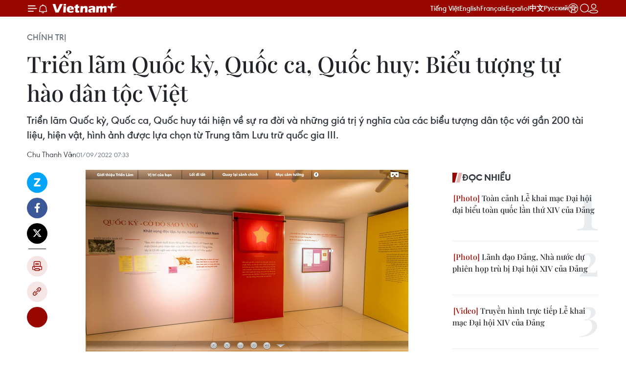

--- FILE ---
content_type: text/html;charset=utf-8
request_url: https://www.vietnamplus.vn/trien-lam-quoc-ky-quoc-ca-quoc-huy-bieu-tuong-tu-hao-dan-toc-viet-post814144.vnp
body_size: 34678
content:
<!DOCTYPE html> <html lang="vi" class="vn "> <head> <title>Triển lãm Quốc kỳ, Quốc ca, Quốc huy: Biểu tượng tự hào dân tộc Việt | Vietnam+ (VietnamPlus)</title> <meta name="description" content="Triển lãm Quốc kỳ, Quốc ca, Quốc huy tái hiện về sự ra đời và những giá trị ý nghĩa của các biểu tượng dân tộc với gần 200 tài liệu, hiện vật, hình ảnh được lựa chọn từ Trung tâm Lưu trữ quốc gia III."/> <meta name="keywords" content="Quốc kỳ, Quốc ca, Quốc huy, Cục Văn thư và Lưu trữ nhà nước, Tuyên ngôn Độc lập"/> <meta name="news_keywords" content="Quốc kỳ, Quốc ca, Quốc huy, Cục Văn thư và Lưu trữ nhà nước, Tuyên ngôn Độc lập"/> <meta http-equiv="Content-Type" content="text/html; charset=utf-8" /> <meta http-equiv="X-UA-Compatible" content="IE=edge"/> <meta http-equiv="refresh" content="1800" /> <meta name="revisit-after" content="1 days" /> <meta name="viewport" content="width=device-width, initial-scale=1"> <meta http-equiv="content-language" content="vi" /> <meta name="format-detection" content="telephone=no"/> <meta name="format-detection" content="address=no"/> <meta name="apple-mobile-web-app-capable" content="yes"> <meta name="apple-mobile-web-app-status-bar-style" content="black"> <meta name="apple-mobile-web-app-title" content="Vietnam+ (VietnamPlus)"/> <meta name="referrer" content="no-referrer-when-downgrade"/> <link rel="shortcut icon" href="https://media.vietnamplus.vn/assets/web/styles/img/favicon.ico" type="image/x-icon" /> <link rel="preconnect" href="https://media.vietnamplus.vn"/> <link rel="dns-prefetch" href="https://media.vietnamplus.vn"/> <link rel="preconnect" href="//www.google-analytics.com" /> <link rel="preconnect" href="//www.googletagmanager.com" /> <link rel="preconnect" href="//stc.za.zaloapp.com" /> <link rel="preconnect" href="//fonts.googleapis.com" /> <link rel="preconnect" href="//pagead2.googlesyndication.com"/> <link rel="preconnect" href="//tpc.googlesyndication.com"/> <link rel="preconnect" href="//securepubads.g.doubleclick.net"/> <link rel="preconnect" href="//accounts.google.com"/> <link rel="preconnect" href="//adservice.google.com"/> <link rel="preconnect" href="//adservice.google.com.vn"/> <link rel="preconnect" href="//www.googletagservices.com"/> <link rel="preconnect" href="//partner.googleadservices.com"/> <link rel="preconnect" href="//tpc.googlesyndication.com"/> <link rel="preconnect" href="//za.zdn.vn"/> <link rel="preconnect" href="//sp.zalo.me"/> <link rel="preconnect" href="//connect.facebook.net"/> <link rel="preconnect" href="//www.facebook.com"/> <link rel="dns-prefetch" href="//www.google-analytics.com" /> <link rel="dns-prefetch" href="//www.googletagmanager.com" /> <link rel="dns-prefetch" href="//stc.za.zaloapp.com" /> <link rel="dns-prefetch" href="//fonts.googleapis.com" /> <link rel="dns-prefetch" href="//pagead2.googlesyndication.com"/> <link rel="dns-prefetch" href="//tpc.googlesyndication.com"/> <link rel="dns-prefetch" href="//securepubads.g.doubleclick.net"/> <link rel="dns-prefetch" href="//accounts.google.com"/> <link rel="dns-prefetch" href="//adservice.google.com"/> <link rel="dns-prefetch" href="//adservice.google.com.vn"/> <link rel="dns-prefetch" href="//www.googletagservices.com"/> <link rel="dns-prefetch" href="//partner.googleadservices.com"/> <link rel="dns-prefetch" href="//tpc.googlesyndication.com"/> <link rel="dns-prefetch" href="//za.zdn.vn"/> <link rel="dns-prefetch" href="//sp.zalo.me"/> <link rel="dns-prefetch" href="//connect.facebook.net"/> <link rel="dns-prefetch" href="//www.facebook.com"/> <link rel="dns-prefetch" href="//graph.facebook.com"/> <link rel="dns-prefetch" href="//static.xx.fbcdn.net"/> <link rel="dns-prefetch" href="//staticxx.facebook.com"/> <script> var cmsConfig = { domainDesktop: 'https://www.vietnamplus.vn', domainMobile: 'https://www.vietnamplus.vn', domainApi: 'https://api.vietnamplus.vn', domainStatic: 'https://media.vietnamplus.vn', domainLog: 'https://log.vietnamplus.vn', googleAnalytics: 'G\-79WRYYR5JK', siteId: 0, pageType: 1, objectId: 814144, adsZone: 291, allowAds: false, adsLazy: true, antiAdblock: true, }; var USER_AGENT=window.navigator&&(window.navigator.userAgent||window.navigator.vendor)||window.opera||"",IS_MOBILE=/Android|webOS|iPhone|iPod|BlackBerry|Windows Phone|IEMobile|Mobile Safari|Opera Mini/i.test(USER_AGENT),IS_REDIRECT=!1;function setCookie(e,o,i){var n=new Date,i=(n.setTime(n.getTime()+24*i*60*60*1e3),"expires="+n.toUTCString());document.cookie=e+"="+o+"; "+i+";path=/;"}function getCookie(e){var o=document.cookie.indexOf(e+"="),i=o+e.length+1;return!o&&e!==document.cookie.substring(0,e.length)||-1===o?null:(-1===(e=document.cookie.indexOf(";",i))&&(e=document.cookie.length),unescape(document.cookie.substring(i,e)))}IS_MOBILE&&getCookie("isDesktop")&&(setCookie("isDesktop",1,-1),window.location=window.location.pathname.replace(".amp", ".vnp")+window.location.search,IS_REDIRECT=!0); </script> <script> if(USER_AGENT && USER_AGENT.indexOf("facebot") <= 0 && USER_AGENT.indexOf("facebookexternalhit") <= 0) { var query = ''; var hash = ''; if (window.location.search) query = window.location.search; if (window.location.hash) hash = window.location.hash; var canonicalUrl = 'https://www.vietnamplus.vn/trien-lam-quoc-ky-quoc-ca-quoc-huy-bieu-tuong-tu-hao-dan-toc-viet-post814144.vnp' + query + hash ; var curUrl = decodeURIComponent(window.location.href); if(!location.port && canonicalUrl.startsWith("http") && curUrl != canonicalUrl){ window.location.replace(canonicalUrl); } } </script> <meta property="fb:pages" content="120834779440" /> <meta property="fb:app_id" content="1960985707489919" /> <meta name="author" content="Vietnam+ (VietnamPlus)" /> <meta name="copyright" content="Copyright © 2026 by Vietnam+ (VietnamPlus)" /> <meta name="RATING" content="GENERAL" /> <meta name="GENERATOR" content="Vietnam+ (VietnamPlus)" /> <meta content="Vietnam+ (VietnamPlus)" itemprop="sourceOrganization" name="source"/> <meta content="news" itemprop="genre" name="medium"/> <meta name="robots" content="noarchive, max-image-preview:large, index, follow" /> <meta name="GOOGLEBOT" content="noarchive, max-image-preview:large, index, follow" /> <link rel="canonical" href="https://www.vietnamplus.vn/trien-lam-quoc-ky-quoc-ca-quoc-huy-bieu-tuong-tu-hao-dan-toc-viet-post814144.vnp" /> <meta property="og:site_name" content="Vietnam+ (VietnamPlus)"/> <meta property="og:rich_attachment" content="true"/> <meta property="og:type" content="article"/> <meta property="og:url" content="https://www.vietnamplus.vn/trien-lam-quoc-ky-quoc-ca-quoc-huy-bieu-tuong-tu-hao-dan-toc-viet-post814144.vnp"/> <meta property="og:image" content="https://media.vietnamplus.vn/images/c14f6479e83e315b4cf3a2906cc6a51e9b4c1fb984396963cbe098b65cc530325c71588d294df2877945d400e8c824eb10512ec1e11d863bbdc1d51ba5d9b52f120d687809679afc54b8bc3cc131d938/0109Quockhanh1.jpg.webp"/> <meta property="og:image:width" content="1200"/> <meta property="og:image:height" content="630"/> <meta property="og:title" content="Triển lãm Quốc kỳ, Quốc ca, Quốc huy: Biểu tượng tự hào dân tộc Việt "/> <meta property="og:description" content="Triển lãm Quốc kỳ, Quốc ca, Quốc huy tái hiện về sự ra đời và những giá trị ý nghĩa của các biểu tượng dân tộc với gần 200 tài liệu, hiện vật, hình ảnh được lựa chọn từ Trung tâm Lưu trữ quốc gia III."/> <meta name="twitter:card" value="summary"/> <meta name="twitter:url" content="https://www.vietnamplus.vn/trien-lam-quoc-ky-quoc-ca-quoc-huy-bieu-tuong-tu-hao-dan-toc-viet-post814144.vnp"/> <meta name="twitter:title" content="Triển lãm Quốc kỳ, Quốc ca, Quốc huy: Biểu tượng tự hào dân tộc Việt "/> <meta name="twitter:description" content="Triển lãm Quốc kỳ, Quốc ca, Quốc huy tái hiện về sự ra đời và những giá trị ý nghĩa của các biểu tượng dân tộc với gần 200 tài liệu, hiện vật, hình ảnh được lựa chọn từ Trung tâm Lưu trữ quốc gia III."/> <meta name="twitter:image" content="https://media.vietnamplus.vn/images/c14f6479e83e315b4cf3a2906cc6a51e9b4c1fb984396963cbe098b65cc530325c71588d294df2877945d400e8c824eb10512ec1e11d863bbdc1d51ba5d9b52f120d687809679afc54b8bc3cc131d938/0109Quockhanh1.jpg.webp"/> <meta name="twitter:site" content="@Vietnam+ (VietnamPlus)"/> <meta name="twitter:creator" content="@Vietnam+ (VietnamPlus)"/> <meta property="article:publisher" content="https://www.facebook.com/VietnamPlus" /> <meta property="article:tag" content="Quốc kỳ, Quốc ca, Quốc huy, Cục Văn thư và Lưu trữ nhà nước, Tuyên ngôn Độc lập"/> <meta property="article:section" content="Chính trị,Văn hóa" /> <meta property="article:published_time" content="2022-09-01T14:33:23+0700"/> <meta property="article:modified_time" content="2022-09-01T14:33:23+0700"/> <link rel="amphtml" href="https://www.vietnamplus.vn/trien-lam-quoc-ky-quoc-ca-quoc-huy-bieu-tuong-tu-hao-dan-toc-viet-post814144.amp" /> <script type="application/ld+json"> { "@context": "http://schema.org", "@type": "Organization", "name": "Vietnam+ (VietnamPlus)", "url": "https://www.vietnamplus.vn", "logo": "https://media.vietnamplus.vn/assets/web/styles/img/logo.png", "foundingDate": "2008", "founders": [ { "@type": "Person", "name": "Thông tấn xã Việt Nam (TTXVN)" } ], "address": [ { "@type": "PostalAddress", "streetAddress": "Số 05 Lý Thường Kiệt - Hà Nội - Việt Nam", "addressLocality": "Hà Nội City", "addressRegion": "Northeast", "postalCode": "100000", "addressCountry": "VNM" } ], "contactPoint": [ { "@type": "ContactPoint", "telephone": "+84-243-941-1349", "contactType": "customer service" }, { "@type": "ContactPoint", "telephone": "+84-243-941-1348", "contactType": "customer service" } ], "sameAs": [ "https://www.facebook.com/VietnamPlus", "https://www.tiktok.com/@vietnamplus", "https://twitter.com/vietnamplus", "https://www.youtube.com/c/BaoVietnamPlus" ] } </script> <script type="application/ld+json"> { "@context" : "https://schema.org", "@type" : "WebSite", "name": "Vietnam+ (VietnamPlus)", "url": "https://www.vietnamplus.vn", "alternateName" : "Báo điện tử VIETNAMPLUS, Cơ quan của Thông tấn xã Việt Nam (TTXVN)", "potentialAction": { "@type": "SearchAction", "target": { "@type": "EntryPoint", "urlTemplate": "https://www.vietnamplus.vn/search/?q={search_term_string}" }, "query-input": "required name=search_term_string" } } </script> <script type="application/ld+json"> { "@context":"http://schema.org", "@type":"BreadcrumbList", "itemListElement":[ { "@type":"ListItem", "position":1, "item":{ "@id":"https://www.vietnamplus.vn/chinhtri/", "name":"Chính trị" } } ] } </script> <script type="application/ld+json"> { "@context": "http://schema.org", "@type": "NewsArticle", "mainEntityOfPage":{ "@type":"WebPage", "@id":"https://www.vietnamplus.vn/trien-lam-quoc-ky-quoc-ca-quoc-huy-bieu-tuong-tu-hao-dan-toc-viet-post814144.vnp" }, "headline": "Triển lãm Quốc kỳ, Quốc ca, Quốc huy: Biểu tượng tự hào dân tộc Việt", "description": "Triển lãm Quốc kỳ, Quốc ca, Quốc huy tái hiện về sự ra đời và những giá trị ý nghĩa của các biểu tượng dân tộc với gần 200 tài liệu, hiện vật, hình ảnh được lựa chọn từ Trung tâm Lưu trữ quốc gia III.", "image": { "@type": "ImageObject", "url": "https://media.vietnamplus.vn/images/c14f6479e83e315b4cf3a2906cc6a51e9b4c1fb984396963cbe098b65cc530325c71588d294df2877945d400e8c824eb10512ec1e11d863bbdc1d51ba5d9b52f120d687809679afc54b8bc3cc131d938/0109Quockhanh1.jpg.webp", "width" : 1200, "height" : 675 }, "datePublished": "2022-09-01T14:33:23+0700", "dateModified": "2022-09-01T14:33:23+0700", "author": { "@type": "Person", "name": "Chu Thanh Vân" }, "publisher": { "@type": "Organization", "name": "Vietnam+ (VietnamPlus)", "logo": { "@type": "ImageObject", "url": "https://media.vietnamplus.vn/assets/web/styles/img/logo.png" } } } </script> <link rel="preload" href="https://media.vietnamplus.vn/assets/web/styles/css/main.min-1.0.15.css" as="style"> <link rel="preload" href="https://media.vietnamplus.vn/assets/web/js/main.min-1.0.35.js" as="script"> <link rel="preload" href="https://media.vietnamplus.vn/assets/web/js/detail.min-1.0.16.js" as="script"> <link rel="preload" href="https://common.mcms.one/assets/styles/css/vietnamplus-1.0.0.css" as="style"> <link rel="stylesheet" href="https://common.mcms.one/assets/styles/css/vietnamplus-1.0.0.css"> <link id="cms-style" rel="stylesheet" href="https://media.vietnamplus.vn/assets/web/styles/css/main.min-1.0.15.css"> <style>.infographic-page { overflow-x: hidden;
}</style> <script type="text/javascript"> var _metaOgUrl = 'https://www.vietnamplus.vn/trien-lam-quoc-ky-quoc-ca-quoc-huy-bieu-tuong-tu-hao-dan-toc-viet-post814144.vnp'; var page_title = document.title; var tracked_url = window.location.pathname + window.location.search + window.location.hash; var cate_path = 'chinhtri'; if (cate_path.length > 0) { tracked_url = "/" + cate_path + tracked_url; } </script> <script async="" src="https://www.googletagmanager.com/gtag/js?id=G-79WRYYR5JK"></script> <script> window.dataLayer = window.dataLayer || []; function gtag(){dataLayer.push(arguments);} gtag('js', new Date()); gtag('config', 'G-79WRYYR5JK', {page_path: tracked_url}); </script> <script>window.dataLayer = window.dataLayer || [];dataLayer.push({'pageCategory': '/chinhtri'});</script> <script> window.dataLayer = window.dataLayer || []; dataLayer.push({ 'event': 'Pageview', 'articleId': '814144', 'articleTitle': 'Triển lãm Quốc kỳ, Quốc ca, Quốc huy: Biểu tượng tự hào dân tộc Việt ', 'articleCategory': 'Chính trị,Văn hóa', 'articleAlowAds': false, 'articleAuthor': ' Chu Thanh Vân', 'articleType': 'detail', 'articleTags': 'Quốc kỳ, Quốc ca, Quốc huy, Cục Văn thư và Lưu trữ nhà nước, Tuyên ngôn Độc lập', 'articlePublishDate': '2022-09-01T14:33:23+0700', 'articleThumbnail': 'https://media.vietnamplus.vn/images/c14f6479e83e315b4cf3a2906cc6a51e9b4c1fb984396963cbe098b65cc530325c71588d294df2877945d400e8c824eb10512ec1e11d863bbdc1d51ba5d9b52f120d687809679afc54b8bc3cc131d938/0109Quockhanh1.jpg.webp', 'articleShortUrl': 'https://www.vietnamplus.vn/trien-lam-quoc-ky-quoc-ca-quoc-huy-bieu-tuong-tu-hao-dan-toc-viet-post814144.vnp', 'articleFullUrl': 'https://www.vietnamplus.vn/trien-lam-quoc-ky-quoc-ca-quoc-huy-bieu-tuong-tu-hao-dan-toc-viet-post814144.vnp', }); </script> <script> window.dataLayer = window.dataLayer || []; dataLayer.push({'articleAuthor': ' Chu Thanh Vân', 'articleAuthorID': '0'}); </script> <script type='text/javascript'> gtag('event', 'article_page',{ 'articleId': '814144', 'articleTitle': 'Triển lãm Quốc kỳ, Quốc ca, Quốc huy: Biểu tượng tự hào dân tộc Việt ', 'articleCategory': 'Chính trị,Văn hóa', 'articleAlowAds': false, 'articleAuthor': ' Chu Thanh Vân', 'articleType': 'detail', 'articleTags': 'Quốc kỳ, Quốc ca, Quốc huy, Cục Văn thư và Lưu trữ nhà nước, Tuyên ngôn Độc lập', 'articlePublishDate': '2022-09-01T14:33:23+0700', 'articleThumbnail': 'https://media.vietnamplus.vn/images/c14f6479e83e315b4cf3a2906cc6a51e9b4c1fb984396963cbe098b65cc530325c71588d294df2877945d400e8c824eb10512ec1e11d863bbdc1d51ba5d9b52f120d687809679afc54b8bc3cc131d938/0109Quockhanh1.jpg.webp', 'articleShortUrl': 'https://www.vietnamplus.vn/trien-lam-quoc-ky-quoc-ca-quoc-huy-bieu-tuong-tu-hao-dan-toc-viet-post814144.vnp', 'articleFullUrl': 'https://www.vietnamplus.vn/trien-lam-quoc-ky-quoc-ca-quoc-huy-bieu-tuong-tu-hao-dan-toc-viet-post814144.vnp', }); </script> <script>(function(w,d,s,l,i){w[l]=w[l]||[];w[l].push({'gtm.start': new Date().getTime(),event:'gtm.js'});var f=d.getElementsByTagName(s)[0], j=d.createElement(s),dl=l!='dataLayer'?'&l='+l:'';j.async=true;j.src= 'https://www.googletagmanager.com/gtm.js?id='+i+dl;f.parentNode.insertBefore(j,f); })(window,document,'script','dataLayer','GTM-5WM58F3N');</script> <script type="text/javascript"> !function(){"use strict";function e(e){var t=!(arguments.length>1&&void 0!==arguments[1])||arguments[1],c=document.createElement("script");c.src=e,t?c.type="module":(c.async=!0,c.type="text/javascript",c.setAttribute("nomodule",""));var n=document.getElementsByTagName("script")[0];n.parentNode.insertBefore(c,n)}!function(t,c){!function(t,c,n){var a,o,r;n.accountId=c,null!==(a=t.marfeel)&&void 0!==a||(t.marfeel={}),null!==(o=(r=t.marfeel).cmd)&&void 0!==o||(r.cmd=[]),t.marfeel.config=n;var i="https://sdk.mrf.io/statics";e("".concat(i,"/marfeel-sdk.js?id=").concat(c),!0),e("".concat(i,"/marfeel-sdk.es5.js?id=").concat(c),!1)}(t,c,arguments.length>2&&void 0!==arguments[2]?arguments[2]:{})}(window,2272,{} )}(); </script> <script async src="https://sp.zalo.me/plugins/sdk.js"></script> </head> <body class="detail-page"> <noscript><iframe src="https://www.googletagmanager.com/ns.html?id=GTM-5WM58F3N" height="0" width="0" style="display:none;visibility:hidden"></iframe></noscript> <div id="sdaWeb_SdaMasthead" class="rennab rennab-top" data-platform="1" data-position="Web_SdaMasthead" style="display:none"> </div> <header class=" site-header"> <div class="sticky"> <div class="container"> <i class="ic-menu"></i> <i class="ic-bell"></i> <div id="header-news" class="pick-news hidden" data-source="header-latest-news"></div> <a class="small-logo" href="/" title="Vietnam+ (VietnamPlus)">Vietnam+ (VietnamPlus)</a> <ul class="menu"> <li> <a href="/" title="Tiếng Việt" target="_blank">Tiếng Việt</a> </li> <li> <a href="https://en.vietnamplus.vn" title="English" target="_blank" rel="nofollow">English</a> </li> <li> <a href="https://fr.vietnamplus.vn" title="Français" target="_blank" rel="nofollow">Français</a> </li> <li> <a href="https://es.vietnamplus.vn" title="Español" target="_blank" rel="nofollow">Español</a> </li> <li> <a href="https://zh.vietnamplus.vn" title="中文" target="_blank" rel="nofollow">中文</a> </li> <li> <a href="https://ru.vietnamplus.vn" title="Русский" target="_blank" rel="nofollow">Русский</a> </li> <li> <a class="ic-hn" href="https://hanoi.vietnamplus.vn/" target="_blank" rel="nofollow" title="Thăng Long - Hà Nội"><i class="hanoi-icon"></i></a> </li> </ul> <div class="search-wrapper"> <i class="ic-search"></i> <input type="text" class="search txtsearch" placeholder="Nhập từ khóa"> </div> <div class="user-menu" id="userprofile"></div> </div> </div> </header> <div class="site-body"> <div id="sdaWeb_SdaBackground" class="rennab " data-platform="1" data-position="Web_SdaBackground" style="display:none"> </div> <div class="container"> <div class="breadcrumb breadcrumb-detail"> <h2 class="main"> <a href="https://www.vietnamplus.vn/chinhtri/" title="Chính trị" class="active">Chính trị</a> </h2> </div> <div id="sdaWeb_SdaTop" class="rennab " data-platform="1" data-position="Web_SdaTop" style="display:none"> </div> <div class="article"> <h1 class="article__title cms-title "> Triển lãm Quốc kỳ, Quốc ca, Quốc huy: Biểu tượng tự hào dân tộc Việt </h1> <div class="article__sapo cms-desc"> Triển lãm Quốc kỳ, Quốc ca, Quốc huy tái hiện về sự ra đời và những giá trị ý nghĩa của các biểu tượng dân tộc với gần 200 tài liệu, hiện vật, hình ảnh được lựa chọn từ Trung tâm Lưu trữ quốc gia III. </div> <div id="sdaWeb_SdaArticleAfterSapo" class="rennab " data-platform="1" data-position="Web_SdaArticleAfterSapo" style="display:none"> </div> <div class="article__meta"> <span class="author cms-author"> Chu Thanh Vân</span> <time class="time" datetime="2022-09-01T14:33:23+0700" data-time="1662017603" data-friendly="false">01/09/2022 14:33</time> <meta class="cms-date" itemprop="datePublished" content="2022-09-01T14:33:23+0700"> </div> <div class="col"> <div class="main-col content-col"> <div class="article__body zce-content-body cms-body" itemprop="articleBody"> <div class="social-pin sticky article__social"> <a href="javascript:void(0);" class="zl zalo-share-button" title="Zalo" data-href="https://www.vietnamplus.vn/trien-lam-quoc-ky-quoc-ca-quoc-huy-bieu-tuong-tu-hao-dan-toc-viet-post814144.vnp" data-oaid="4486284411240520426" data-layout="1" data-color="blue" data-customize="true">Zalo</a> <a href="javascript:void(0);" class="item fb" data-href="https://www.vietnamplus.vn/trien-lam-quoc-ky-quoc-ca-quoc-huy-bieu-tuong-tu-hao-dan-toc-viet-post814144.vnp" data-rel="facebook" title="Facebook">Facebook</a> <a href="javascript:void(0);" class="item tw" data-href="https://www.vietnamplus.vn/trien-lam-quoc-ky-quoc-ca-quoc-huy-bieu-tuong-tu-hao-dan-toc-viet-post814144.vnp" data-rel="twitter" title="Twitter">Twitter</a> <a href="javascript:void(0);" class="bookmark sendbookmark hidden" onclick="ME.sendBookmark(this, 814144);" data-id="814144" title="Lưu bài viết">Lưu bài viết</a> <a href="javascript:void(0);" class="print sendprint" title="Print" data-href="/print-814144.html">Bản in</a> <a href="javascript:void(0);" class="item link" data-href="https://www.vietnamplus.vn/trien-lam-quoc-ky-quoc-ca-quoc-huy-bieu-tuong-tu-hao-dan-toc-viet-post814144.vnp" data-rel="copy" title="Copy link">Copy link</a> <div id='shortenlink-container'></div> </div> <div class="article-photo"> <img alt="Triển lãm Quốc kỳ, Quốc ca, Quốc huy: Biểu tượng tự hào dân tộc Việt ảnh 1" src="[data-uri]" class="lazyload cms-photo" data-large-src="https://media.vietnamplus.vn/images/db3eecc2e589c60996480488f99e20f4bed980d44bfe7bca754612f3d17fdd35458833428a6c8e172e37842e76ebf92f3baf0aa24dfd57111e811a4b44265e78/0109Quockhanh1.jpg" data-src="https://media.vietnamplus.vn/images/4359a3df9b251435296fbde0195654bae4a722312c3520b8918dba600f658bf605b8f289b74ce5e1e09b67c30ad2dfe01d175058d9a59d4e21100ddb41c54c45/0109Quockhanh1.jpg" title="Quốc kỳ Việt Nam. (Ảnh: Chu Thanh Vân/TTXVN)"><span>Quốc kỳ Việt Nam. (Ảnh: Chu Thanh Vân/TTXVN)</span>
</div>
<p>“Quốc kỳ, Quốc ca, Quốc huy: Biểu tượng tự hào dân tộc Việt Nam” là chủ đề của Triển lãm trực tuyến do Trung tâm Lưu trữ quốc gia III (Cục Văn thư và Lưu trữ nhà nước, Bộ Nội vụ) thực hiện, ra mắt ngày 1/9, tại địa chỉ: http://ltqg3.luutru.gov.vn/quockyquocca/index.html.</p>
<p>Sự kiện là một trong những hoạt động kỷ niệm Quốc khánh 2/9, 60 năm thành lập Cục Văn thư và Lưu trữ nhà nước (4/9/1962-4/9/2022), tiếp tục tôn vinh những giá trị, ý nghĩa lịch sử văn hóa của các biểu tượng thiêng liêng của dân tộc.</p>
<p>Ngày 2/9/1945, Chủ tịch Hồ Chí Minh đã trịnh trọng đọc Tuyên ngôn Độc lập khai sinh nước Việt Nam Dân chủ cộng hòa, nay là Cộng hòa xã hội chủ nghĩa Việt Nam, tuyên bố với thế giới về nền độc lập của dân tộc. Sự kiện này đánh dấu thành quả quá trình đấu tranh hơn 80 năm của nhân dân Việt Nam, đồng thời đánh dấu sự mở đầu kỷ nguyên mới, kỷ nguyên độc lập, tự do và hạnh phúc của dân tộc Việt Nam.</p>
<p>Việt Nam có nhiều biểu tượng khác nhau. Gắn liền với lịch sử đấu tranh cách mạng và công cuộc xây dựng, bảo vệ Tổ quốc Việt Nam xã hội chủ nghĩa, Quốc kỳ, Quốc ca, Quốc huy luôn giữ vững vị trí quan trọng trong từng sự kiện chính trị, văn hóa, xã hội và ngoại giao; là những biểu tượng thiêng liêng, tự hào của dân tộc và của mỗi người dân Việt Nam.</p>
<p><strong><a href="https://www.vietnamplus.vn/photo-le-thuong-co-mung-quoc-khanh-o-lang-chu-tich-ho-chi-minh/814097.vnp" class="cms-relate">[Lễ thượng cờ mừng Quốc khánh ở Lăng Chủ tịch Hồ Chí Minh] </a></strong></p>
<div class="sda_middle"> <div id="sdaWeb_SdaArticleMiddle" class="rennab fyi" data-platform="1" data-position="Web_SdaArticleMiddle"> </div>
</div>
<p>Triển lãm tái hiện về sự ra đời và những giá trị ý nghĩa của các biểu tượng dân tộc với gần 200 tài liệu, hiện vật, hình ảnh được lựa chọn từ Trung tâm Lưu trữ quốc gia III, cùng một số tài liệu do gia đình họa sỹ Bùi Trang Chước, gia đình nhạc sĩ Văn Cao, nhà lưu niệm Nguyễn Hữu Tiến và các cơ quan, cá nhân cung cấp.</p>
<p>Triển lãm gồm 4 phần, phần I có chủ đề “Quốc kỳ - Cờ đỏ sao vàng: Khát vọng độc lập, tự do, hạnh phúc Việt Nam.” Phần II với chủ đề “Quốc ca: Giai điệu thiêng liêng, tự hào.” Phần III với chủ đề “Quốc huy: Biểu tượng nhà nước Việt Nam.” Phần IV là “Tự hào Việt Nam.”</p>
<div class="article-photo"> <img alt="Triển lãm Quốc kỳ, Quốc ca, Quốc huy: Biểu tượng tự hào dân tộc Việt ảnh 2" src="[data-uri]" class="lazyload cms-photo" data-large-src="https://media.vietnamplus.vn/images/db3eecc2e589c60996480488f99e20f4bed980d44bfe7bca754612f3d17fdd35b0170f85b99f6312c13f8358cc85ef773baf0aa24dfd57111e811a4b44265e78/0109Quockhanh2.jpg" data-src="https://media.vietnamplus.vn/images/4359a3df9b251435296fbde0195654bae4a722312c3520b8918dba600f658bf66466e21105674c74d7e9d7355a4d57831d175058d9a59d4e21100ddb41c54c45/0109Quockhanh2.jpg" title="Quốc huy - Biểu tượng nhà nước Việt Nam. (Ảnh: Chu Thanh Vân/TTXVN)"><span>Quốc huy - Biểu tượng nhà nước Việt Nam. (Ảnh: Chu Thanh Vân/TTXVN)</span>
</div>
<p>Nhân dịp này, Trung tâm Lưu trữ quốc gia III đã ra mắt ấn phẩm“Danh họa Bùi Trang Chước và những tuyệt phẩm đi cùng năm tháng”, nhằm tôn vinh tài năng của họa sỹ Bùi Trang Chước cũng như tri ân gia đình họa sỹ đã tin tưởng gửi gắm khối tài liệu vô cùng quý giá vào Trung tâm.</p>
<p>Ấn phẩm giới thiệu những cụm nội dung, chủ đề và những tuyệt phẩm không chỉ ghi đậm dấu ấn của người danh họa tài ba, của ngành Mỹ thuật Việt Nam, mà còn đã và đang đi cùng năm tháng để tô điểm thêm bản sắc văn hóa dân tộc Việt.</p>
<div class="sda_middle"> <div id="sdaWeb_SdaArticleMiddle1" class="rennab fyi" data-platform="1" data-position="Web_SdaArticleMiddle1"> </div>
</div>
<p>Đó là câu chuyện xung quanh việc sáng tạo những phác thảo mẫu Quốc huy của họa sỹ Bùi Trang Chước và việc sử dụng Quốc huy Việt Nam từ khi được phê duyệt công bố cho đến ngày nay. Năm 2021, Tập phác thảo mẫu Quốc huy của họa sỹ Bùi Trang Chước đã được Chính phủ quyết định là Bảo vật quốc gia Việt Nam.</p>
<p>Đó còn là những phác thảo mẫu huân chương, huy chương, huy hiệu - những tác phẩm nghệ thuật nhưng vẫn giàu tính ứng dụng, chính trị, mang tính nhân văn sâu sắc, mang nhiều giá trị văn hóa, tinh thần như mẫu Huân chương: Sao Vàng, Hồ Chí Minh, Độc lập, Lao động; Huy hiệu: Tổng Công đoàn Việt Nam, Ngân hàng Nhà nước, du kích, thanh niên tích cực Thủ đô, Bắc Hưng Hải; Giấy mừng công; Bảng vàng danh dự…</p>
<p>Bên cạnh đó, ấn phẩm còn giới thiệu về những phác thảo mẫu tem bưu chính, mẫu phiếu và mẫu giấy bạc (tiền) Việt Nam. Là người Việt Nam chính thức được chọn vẽ tem Đông Dương (INDOCHINE) từ đầu năm 1940 của thế kỷ trước, họa sỹ Bùi Trang Chước đã để lại hàng trăm mẫu phác thảo tem bưu chính với những nội dung gắn liền với nhiều sự kiện lớn của dân tộc: Kỷ niệm Cách mạng Tháng Tám, chào đón Chính phủ về Thủ đô; những nhân vật lịch sử: Chủ tịch Hồ Chí Minh, Vua Bảo Đại, Hoàng hậu Nam Phương, Anh hùng Cù Chính Lan, Mạc Thị Bưởi, Trần Đăng Ninh; cũng như vẻ đẹp của các di tích, danh lam thắng cảnh, thiên nhiên, cuộc sống bình dị của người dân Việt Nam… Cùng với đó là những mẫu phiếu gạo, mẫu giấy bạc của Việt Nam.</p>
<p>Hơn nữa, ấn phẩm còn giới thiệu mẫu phác thảo các tác phẩm ký họa, đồ họa ứng dụng trang trí và quà tặng: Trang trí khánh tiết Lễ đón Chủ tịch Hồ Chí Minh và Chính phủ về lại Thủ đô Hà Nội; Phác thảo mẫu trướng làm quà tặng của Ban Chấp hành Trung ương Đảng Lao động Việt Nam; Chân dung Chủ tịch Hồ Chí Minh; Phác thảo tranh cổ động về chủ đề: “Kế hoạch 3 năm 1958-1960 phát triển và bổ túc văn hóa cho công nhân viên chức”…</p>
<p>Họa sỹ Bùi Trang Chước tên thật là Nguyễn Văn Chước, sinh ngày 21/5/1915, tại làng cách mạng Phú Xá, xã Phú Thượng, huyện Từ Liêm (nay là quận Tây Hồ), Hà Nội. Sinh ra nơi vùng đất Thăng Long nghìn năm văn hiến, trong một gia đình có truyền thống nghệ thuật, cùng với năng khiếu, tố chất và niềm đam mê hội họa và được đào tạo bài bản ở ngôi trường tên tuổi - Trường Cao đẳng Mỹ thuật Đông Dương, đã nuôi dưỡng tâm hồn, khơi nguồn sáng tạo và in đậm trong từng nét vẽ của danh họa Bùi Trang Chước.</p>
<div class="sda_middle"> <div id="sdaWeb_SdaArticleMiddle2" class="rennab fyi" data-platform="1" data-position="Web_SdaArticleMiddle2"> </div>
</div>
<p>Ông là một trong những họa sỹ tài năng của nền hội họa Việt Nam. Cả cuộc đời họa sỹ là một hành trình sáng tạo không mệt mỏi, là một biểu tượng về người nghệ sỹ dâng hiến hết mình cho các sáng tác nghệ thuật với những tác phẩm phản ánh và gắn liền với lịch sử, quê hương, đất nước, con người Việt Nam trong thế kỷ XX.</p>
<p>Ghi nhận tài năng và công lao của ông, Đảng và Nhà nước ta đã trao tặng nhiều phần thưởng cao quý: Huân chương Lao động hạng Nhì, Huân chương Kháng chiến chống Mỹ cứu nước hạng Nhất. Ông còn được các nước, các tổ chức quốc tế vinh danh, tên ông đã được đặt thành tên phố, tên đường ở Thủ đô Hà Nội và thành phố Đà Nẵng./.</p> <div class="article__source"> <div class="source"> <span class="name">(TTXVN/Vietnam+)</span> </div> </div> <div id="sdaWeb_SdaArticleAfterBody" class="rennab " data-platform="1" data-position="Web_SdaArticleAfterBody" style="display:none"> </div> </div> <div class="article__tag"> <a class="active" href="https://www.vietnamplus.vn/tag/quoc-ky-tag141900.vnp" title="Quốc kỳ">#Quốc kỳ</a> <a class="active" href="https://www.vietnamplus.vn/tag/quoc-ca-tag36121.vnp" title="Quốc ca">#Quốc ca</a> <a class="" href="https://www.vietnamplus.vn/tag/quoc-huy-tag57691.vnp" title="Quốc huy">#Quốc huy</a> <a class="" href="https://www.vietnamplus.vn/tag/cuc-van-thu-va-luu-tru-nha-nuoc-tag141901.vnp" title="Cục Văn thư và Lưu trữ nhà nước">#Cục Văn thư và Lưu trữ nhà nước</a> <a class="" href="https://www.vietnamplus.vn/tag/tuyen-ngon-doc-lap-tag28573.vnp" title="Tuyên ngôn Độc lập">#Tuyên ngôn Độc lập</a> <a class="link" href="https://www.vietnamplus.vn/region/tp-ha-noi/96.vnp" title="TP. Hà Nội"><i class="ic-location"></i> TP. Hà Nội</a> </div> <div id="sdaWeb_SdaArticleAfterTag" class="rennab " data-platform="1" data-position="Web_SdaArticleAfterTag" style="display:none"> </div> <div class="wrap-social"> <div class="social-pin article__social"> <a href="javascript:void(0);" class="zl zalo-share-button" title="Zalo" data-href="https://www.vietnamplus.vn/trien-lam-quoc-ky-quoc-ca-quoc-huy-bieu-tuong-tu-hao-dan-toc-viet-post814144.vnp" data-oaid="4486284411240520426" data-layout="1" data-color="blue" data-customize="true">Zalo</a> <a href="javascript:void(0);" class="item fb" data-href="https://www.vietnamplus.vn/trien-lam-quoc-ky-quoc-ca-quoc-huy-bieu-tuong-tu-hao-dan-toc-viet-post814144.vnp" data-rel="facebook" title="Facebook">Facebook</a> <a href="javascript:void(0);" class="item tw" data-href="https://www.vietnamplus.vn/trien-lam-quoc-ky-quoc-ca-quoc-huy-bieu-tuong-tu-hao-dan-toc-viet-post814144.vnp" data-rel="twitter" title="Twitter">Twitter</a> <a href="javascript:void(0);" class="bookmark sendbookmark hidden" onclick="ME.sendBookmark(this, 814144);" data-id="814144" title="Lưu bài viết">Lưu bài viết</a> <a href="javascript:void(0);" class="print sendprint" title="Print" data-href="/print-814144.html">Bản in</a> <a href="javascript:void(0);" class="item link" data-href="https://www.vietnamplus.vn/trien-lam-quoc-ky-quoc-ca-quoc-huy-bieu-tuong-tu-hao-dan-toc-viet-post814144.vnp" data-rel="copy" title="Copy link">Copy link</a> <div id='shortenlink-container'></div> </div> <a href="https://news.google.com/publications/CAAqBwgKMN-18wowlLWFAw?hl=vi&gl=VN&ceid=VN%3Avi" class="google-news" target="_blank" title="Google News">Theo dõi VietnamPlus </a> </div> <div id="sdaWeb_SdaArticleAfterBody1" class="rennab " data-platform="1" data-position="Web_SdaArticleAfterBody1" style="display:none"> </div> <div id="sdaWeb_SdaArticleAfterBody2" class="rennab " data-platform="1" data-position="Web_SdaArticleAfterBody2" style="display:none"> </div> <div class="wrap-comment" id="comment814144" data-id="814144" data-type="20"></div> <div id="sdaWeb_SdaArticleAfterComment" class="rennab " data-platform="1" data-position="Web_SdaArticleAfterComment" style="display:none"> </div> <div class="box-related-news"> <h3 class="box-heading"> <span class="title">Tin liên quan</span> </h3> <div class="box-content" data-source="related-news"> <article class="story"> <figure class="story__thumb"> <a class="cms-link" href="https://www.vietnamplus.vn/lang-may-co-tu-van-noi-giu-gin-hon-thieng-song-nui-post812757.vnp" title="Làng may cờ Từ Vân: Nơi giữ gìn hồn thiêng sông núi"> <img class="lazyload" src="[data-uri]" data-src="https://media.vietnamplus.vn/images/c06a2343df4164d2fe2c753277d10fd80323011bc5fb74b63340f574192b947ea7751ef0bbc085dff55c9de9e7d035365a150d47a4d2f6f50e5f6820faee0e34cdb57feb901aea868e56e8a402356a73/may_co_to_quoc_4.jpg.webp" data-srcset="https://media.vietnamplus.vn/images/c06a2343df4164d2fe2c753277d10fd80323011bc5fb74b63340f574192b947ea7751ef0bbc085dff55c9de9e7d035365a150d47a4d2f6f50e5f6820faee0e34cdb57feb901aea868e56e8a402356a73/may_co_to_quoc_4.jpg.webp 1x, https://media.vietnamplus.vn/images/6894d4be18cd9842ac82a99313601c6c0323011bc5fb74b63340f574192b947ea7751ef0bbc085dff55c9de9e7d035365a150d47a4d2f6f50e5f6820faee0e34cdb57feb901aea868e56e8a402356a73/may_co_to_quoc_4.jpg.webp 2x" alt="Cháu Huệ thường xuyên tới nhà chị Nhung để thêu cờ cùng các bậc cao niên. Bà Thiết và chị Nhung hướng dẫn bé Huệ đi đường kim sao cho chính xác và đẹp nhất. (Ảnh: Hoài Nam/Vietnam+)"> <noscript><img src="https://media.vietnamplus.vn/images/c06a2343df4164d2fe2c753277d10fd80323011bc5fb74b63340f574192b947ea7751ef0bbc085dff55c9de9e7d035365a150d47a4d2f6f50e5f6820faee0e34cdb57feb901aea868e56e8a402356a73/may_co_to_quoc_4.jpg.webp" srcset="https://media.vietnamplus.vn/images/c06a2343df4164d2fe2c753277d10fd80323011bc5fb74b63340f574192b947ea7751ef0bbc085dff55c9de9e7d035365a150d47a4d2f6f50e5f6820faee0e34cdb57feb901aea868e56e8a402356a73/may_co_to_quoc_4.jpg.webp 1x, https://media.vietnamplus.vn/images/6894d4be18cd9842ac82a99313601c6c0323011bc5fb74b63340f574192b947ea7751ef0bbc085dff55c9de9e7d035365a150d47a4d2f6f50e5f6820faee0e34cdb57feb901aea868e56e8a402356a73/may_co_to_quoc_4.jpg.webp 2x" alt="Cháu Huệ thường xuyên tới nhà chị Nhung để thêu cờ cùng các bậc cao niên. Bà Thiết và chị Nhung hướng dẫn bé Huệ đi đường kim sao cho chính xác và đẹp nhất. (Ảnh: Hoài Nam/Vietnam+)" class="image-fallback"></noscript> </a> </figure> <h2 class="story__heading" data-tracking="812757"> <a class=" cms-link" href="https://www.vietnamplus.vn/lang-may-co-tu-van-noi-giu-gin-hon-thieng-song-nui-post812757.vnp" title="Làng may cờ Từ Vân: Nơi giữ gìn hồn thiêng sông núi"> Làng may cờ Từ Vân: Nơi giữ gìn hồn thiêng sông núi </a> </h2> <time class="time" datetime="2022-09-01T07:15:00+0700" data-time="1661991300"> 01/09/2022 07:15 </time> <div class="story__summary story__shorten"> Lá cờ ở Từ Vân cứ thế tung bay trong một dịp lễ, hay nhân một sự kiện chính trị trọng đại nào đó, len lỏi tới tất cả cơ quan, xí nghiệp, trường học, bệnh viện đến từng đường làng, ngõ xóm, nhà riêng… </div> </article> <article class="story"> <figure class="story__thumb"> <a class="cms-link" href="https://www.vietnamplus.vn/khai-mac-trien-lam-chuyen-de-tu-ngo-mon-den-ba-dinh-lich-su-post813946.vnp" title="Khai mạc triển lãm chuyên đề &#39;Từ Ngọ Môn đến Ba Đình lịch sử&#39;"> <img class="lazyload" src="[data-uri]" data-src="https://media.vietnamplus.vn/images/c06a2343df4164d2fe2c753277d10fd8926ad0cce9e44d4828a3e0670ab6c7a902015406cbff80e864437f931e4927f2af4161fdc7b54b92c60263ac6d76408c5de25ce57612dce811d921d5b5e95a28/tu_ngo_mon_den_ba_dinh_lich_su_2.jpg.webp" data-srcset="https://media.vietnamplus.vn/images/c06a2343df4164d2fe2c753277d10fd8926ad0cce9e44d4828a3e0670ab6c7a902015406cbff80e864437f931e4927f2af4161fdc7b54b92c60263ac6d76408c5de25ce57612dce811d921d5b5e95a28/tu_ngo_mon_den_ba_dinh_lich_su_2.jpg.webp 1x, https://media.vietnamplus.vn/images/6894d4be18cd9842ac82a99313601c6c926ad0cce9e44d4828a3e0670ab6c7a902015406cbff80e864437f931e4927f2af4161fdc7b54b92c60263ac6d76408c5de25ce57612dce811d921d5b5e95a28/tu_ngo_mon_den_ba_dinh_lich_su_2.jpg.webp 2x" alt="Khai mạc triển lãm chuyên đề &#39;Từ Ngọ Môn đến Ba Đình lịch sử&#39;"> <noscript><img src="https://media.vietnamplus.vn/images/c06a2343df4164d2fe2c753277d10fd8926ad0cce9e44d4828a3e0670ab6c7a902015406cbff80e864437f931e4927f2af4161fdc7b54b92c60263ac6d76408c5de25ce57612dce811d921d5b5e95a28/tu_ngo_mon_den_ba_dinh_lich_su_2.jpg.webp" srcset="https://media.vietnamplus.vn/images/c06a2343df4164d2fe2c753277d10fd8926ad0cce9e44d4828a3e0670ab6c7a902015406cbff80e864437f931e4927f2af4161fdc7b54b92c60263ac6d76408c5de25ce57612dce811d921d5b5e95a28/tu_ngo_mon_den_ba_dinh_lich_su_2.jpg.webp 1x, https://media.vietnamplus.vn/images/6894d4be18cd9842ac82a99313601c6c926ad0cce9e44d4828a3e0670ab6c7a902015406cbff80e864437f931e4927f2af4161fdc7b54b92c60263ac6d76408c5de25ce57612dce811d921d5b5e95a28/tu_ngo_mon_den_ba_dinh_lich_su_2.jpg.webp 2x" alt="Khai mạc triển lãm chuyên đề &#39;Từ Ngọ Môn đến Ba Đình lịch sử&#39;" class="image-fallback"></noscript> </a> </figure> <h2 class="story__heading" data-tracking="813946"> <a class=" cms-link" href="https://www.vietnamplus.vn/khai-mac-trien-lam-chuyen-de-tu-ngo-mon-den-ba-dinh-lich-su-post813946.vnp" title="Khai mạc triển lãm chuyên đề &#39;Từ Ngọ Môn đến Ba Đình lịch sử&#39;"> Khai mạc triển lãm chuyên đề 'Từ Ngọ Môn đến Ba Đình lịch sử' </a> </h2> <time class="time" datetime="2022-08-31T13:01:47+0700" data-time="1661925707"> 31/08/2022 13:01 </time> <div class="story__summary story__shorten"> Qua triển lãm, người dân càng biết ơn công lao to lớn của Chủ tịch Hồ Chí Minh, vị lãnh tụ vĩ đại của dân tộc Việt Nam, Người lãnh đạo thành công Cách mạng Tháng Tám năm 1945. </div> </article> <article class="story"> <figure class="story__thumb"> <a class="cms-link" href="https://www.vietnamplus.vn/trien-lam-cach-mang-thang-tam-moc-son-lich-su-tai-tp-ho-chi-minh-post813947.vnp" title="Triển lãm &#39;Cách mạng tháng Tám - mốc son lịch sử&#39; tại TP Hồ Chí Minh"> <img class="lazyload" src="[data-uri]" data-src="https://media.vietnamplus.vn/images/c06a2343df4164d2fe2c753277d10fd8bd5271250ad8ebe722b409f51411ad59ff2312bfc054a523fa61984690f8bdde16b577664b4ce7e29611afc53c0489ea5372137a81967d3200eba7eec8b14784/trien_lam_cach_mang_thang_tam.jpg.webp" data-srcset="https://media.vietnamplus.vn/images/c06a2343df4164d2fe2c753277d10fd8bd5271250ad8ebe722b409f51411ad59ff2312bfc054a523fa61984690f8bdde16b577664b4ce7e29611afc53c0489ea5372137a81967d3200eba7eec8b14784/trien_lam_cach_mang_thang_tam.jpg.webp 1x, https://media.vietnamplus.vn/images/6894d4be18cd9842ac82a99313601c6cbd5271250ad8ebe722b409f51411ad59ff2312bfc054a523fa61984690f8bdde16b577664b4ce7e29611afc53c0489ea5372137a81967d3200eba7eec8b14784/trien_lam_cach_mang_thang_tam.jpg.webp 2x" alt="Triển lãm trưng bày hơn 100 tài liệu, hình ảnh, hiện vật về thắng lợi lịch sử - Cách mạng tháng Tám năm 1945. (Ảnh: Thu Hương/TTXVN)"> <noscript><img src="https://media.vietnamplus.vn/images/c06a2343df4164d2fe2c753277d10fd8bd5271250ad8ebe722b409f51411ad59ff2312bfc054a523fa61984690f8bdde16b577664b4ce7e29611afc53c0489ea5372137a81967d3200eba7eec8b14784/trien_lam_cach_mang_thang_tam.jpg.webp" srcset="https://media.vietnamplus.vn/images/c06a2343df4164d2fe2c753277d10fd8bd5271250ad8ebe722b409f51411ad59ff2312bfc054a523fa61984690f8bdde16b577664b4ce7e29611afc53c0489ea5372137a81967d3200eba7eec8b14784/trien_lam_cach_mang_thang_tam.jpg.webp 1x, https://media.vietnamplus.vn/images/6894d4be18cd9842ac82a99313601c6cbd5271250ad8ebe722b409f51411ad59ff2312bfc054a523fa61984690f8bdde16b577664b4ce7e29611afc53c0489ea5372137a81967d3200eba7eec8b14784/trien_lam_cach_mang_thang_tam.jpg.webp 2x" alt="Triển lãm trưng bày hơn 100 tài liệu, hình ảnh, hiện vật về thắng lợi lịch sử - Cách mạng tháng Tám năm 1945. (Ảnh: Thu Hương/TTXVN)" class="image-fallback"></noscript> </a> </figure> <h2 class="story__heading" data-tracking="813947"> <a class=" cms-link" href="https://www.vietnamplus.vn/trien-lam-cach-mang-thang-tam-moc-son-lich-su-tai-tp-ho-chi-minh-post813947.vnp" title="Triển lãm &#39;Cách mạng tháng Tám - mốc son lịch sử&#39; tại TP Hồ Chí Minh"> Triển lãm 'Cách mạng tháng Tám - mốc son lịch sử' tại TP Hồ Chí Minh </a> </h2> <time class="time" datetime="2022-08-31T13:03:00+0700" data-time="1661925780"> 31/08/2022 13:03 </time> <div class="story__summary story__shorten"> Triển lãm "Cách mạng tháng Tám - Mốc son lịch sử" giúp thế hệ trẻ nhận thức đầy đủ và sâu sắc vị trí, tầm vóc vĩ đại, giá trị lịch sử to lớn về thắng lợi của Cách mạng tháng Tám năm 1945. </div> </article> <article class="story"> <figure class="story__thumb"> <a class="cms-link" href="https://www.vietnamplus.vn/lanh-dao-dang-nha-nuoc-vao-lang-vieng-bac-dip-77-nam-quoc-khanh-post814106.vnp" title="Lãnh đạo Đảng, Nhà nước vào Lăng viếng Bác dịp 77 năm Quốc khánh"> <img class="lazyload" src="[data-uri]" data-src="https://media.vietnamplus.vn/images/c06a2343df4164d2fe2c753277d10fd8bd5271250ad8ebe722b409f51411ad59265f54716f99369152dc5a66e0f9ec8f68ec01b5220b4f2793bf02c64d2d490e/vieng_bac_0209.jpg.webp" data-srcset="https://media.vietnamplus.vn/images/c06a2343df4164d2fe2c753277d10fd8bd5271250ad8ebe722b409f51411ad59265f54716f99369152dc5a66e0f9ec8f68ec01b5220b4f2793bf02c64d2d490e/vieng_bac_0209.jpg.webp 1x, https://media.vietnamplus.vn/images/6894d4be18cd9842ac82a99313601c6cbd5271250ad8ebe722b409f51411ad59265f54716f99369152dc5a66e0f9ec8f68ec01b5220b4f2793bf02c64d2d490e/vieng_bac_0209.jpg.webp 2x" alt="Các lãnh đạo, nguyên lãnh đạo Đảng và Nhà nước lãnh đạo các ban, bộ, ngành, đoàn thể Trung ương viếng Chủ tịch Hồ Chí Minh. (Ảnh: Minh Đức/TTXVN)"> <noscript><img src="https://media.vietnamplus.vn/images/c06a2343df4164d2fe2c753277d10fd8bd5271250ad8ebe722b409f51411ad59265f54716f99369152dc5a66e0f9ec8f68ec01b5220b4f2793bf02c64d2d490e/vieng_bac_0209.jpg.webp" srcset="https://media.vietnamplus.vn/images/c06a2343df4164d2fe2c753277d10fd8bd5271250ad8ebe722b409f51411ad59265f54716f99369152dc5a66e0f9ec8f68ec01b5220b4f2793bf02c64d2d490e/vieng_bac_0209.jpg.webp 1x, https://media.vietnamplus.vn/images/6894d4be18cd9842ac82a99313601c6cbd5271250ad8ebe722b409f51411ad59265f54716f99369152dc5a66e0f9ec8f68ec01b5220b4f2793bf02c64d2d490e/vieng_bac_0209.jpg.webp 2x" alt="Các lãnh đạo, nguyên lãnh đạo Đảng và Nhà nước lãnh đạo các ban, bộ, ngành, đoàn thể Trung ương viếng Chủ tịch Hồ Chí Minh. (Ảnh: Minh Đức/TTXVN)" class="image-fallback"></noscript> </a> </figure> <h2 class="story__heading" data-tracking="814106"> <a class=" cms-link" href="https://www.vietnamplus.vn/lanh-dao-dang-nha-nuoc-vao-lang-vieng-bac-dip-77-nam-quoc-khanh-post814106.vnp" title="Lãnh đạo Đảng, Nhà nước vào Lăng viếng Bác dịp 77 năm Quốc khánh"> Lãnh đạo Đảng, Nhà nước vào Lăng viếng Bác dịp 77 năm Quốc khánh </a> </h2> <time class="time" datetime="2022-09-01T09:06:00+0700" data-time="1661997960"> 01/09/2022 09:06 </time> <div class="story__summary story__shorten"> Với lòng biết ơn vô hạn, các lãnh đạo Đảng, Nhà nước đã thành kính tưởng nhớ Chủ tịch Hồ Chí Minh, vị lãnh tụ thiên tài, Anh hùng giải phóng dân tộc, người đã cống hiến cả cuộc đời cho dân, cho nước. </div> </article> <article class="story"> <figure class="story__thumb"> <a class="cms-link" href="https://www.vietnamplus.vn/tong-bi-thu-dang-huong-tuong-niem-chu-tich-ho-chi-minh-dip-quoc-khanh-post814133.vnp" title="Tổng Bí thư dâng hương tưởng niệm Chủ tịch Hồ Chí Minh dịp Quốc khánh"> <img class="lazyload" src="[data-uri]" data-src="https://media.vietnamplus.vn/images/c06a2343df4164d2fe2c753277d10fd8bd5271250ad8ebe722b409f51411ad595dea6b7c9d784e412c27b6c7659377decdd294587144bc842a2114ceec35665a383b5c2a68cbec693672315040a9455f/tong_bi_thu_dang_huong_1.jpg.webp" data-srcset="https://media.vietnamplus.vn/images/c06a2343df4164d2fe2c753277d10fd8bd5271250ad8ebe722b409f51411ad595dea6b7c9d784e412c27b6c7659377decdd294587144bc842a2114ceec35665a383b5c2a68cbec693672315040a9455f/tong_bi_thu_dang_huong_1.jpg.webp 1x, https://media.vietnamplus.vn/images/6894d4be18cd9842ac82a99313601c6cbd5271250ad8ebe722b409f51411ad595dea6b7c9d784e412c27b6c7659377decdd294587144bc842a2114ceec35665a383b5c2a68cbec693672315040a9455f/tong_bi_thu_dang_huong_1.jpg.webp 2x" alt="Tổng Bí thư Nguyễn Phú Trọng dâng hương tưởng niệm Chủ tịch Hồ Chí Minh tại Nhà 67. (Ảnh: Trí Dũng/TTXVN)"> <noscript><img src="https://media.vietnamplus.vn/images/c06a2343df4164d2fe2c753277d10fd8bd5271250ad8ebe722b409f51411ad595dea6b7c9d784e412c27b6c7659377decdd294587144bc842a2114ceec35665a383b5c2a68cbec693672315040a9455f/tong_bi_thu_dang_huong_1.jpg.webp" srcset="https://media.vietnamplus.vn/images/c06a2343df4164d2fe2c753277d10fd8bd5271250ad8ebe722b409f51411ad595dea6b7c9d784e412c27b6c7659377decdd294587144bc842a2114ceec35665a383b5c2a68cbec693672315040a9455f/tong_bi_thu_dang_huong_1.jpg.webp 1x, https://media.vietnamplus.vn/images/6894d4be18cd9842ac82a99313601c6cbd5271250ad8ebe722b409f51411ad595dea6b7c9d784e412c27b6c7659377decdd294587144bc842a2114ceec35665a383b5c2a68cbec693672315040a9455f/tong_bi_thu_dang_huong_1.jpg.webp 2x" alt="Tổng Bí thư Nguyễn Phú Trọng dâng hương tưởng niệm Chủ tịch Hồ Chí Minh tại Nhà 67. (Ảnh: Trí Dũng/TTXVN)" class="image-fallback"></noscript> </a> </figure> <h2 class="story__heading" data-tracking="814133"> <a class=" cms-link" href="https://www.vietnamplus.vn/tong-bi-thu-dang-huong-tuong-niem-chu-tich-ho-chi-minh-dip-quoc-khanh-post814133.vnp" title="Tổng Bí thư dâng hương tưởng niệm Chủ tịch Hồ Chí Minh dịp Quốc khánh"> <i class="ic-photo"></i> Tổng Bí thư dâng hương tưởng niệm Chủ tịch Hồ Chí Minh dịp Quốc khánh </a> </h2> <time class="time" datetime="2022-09-01T11:13:44+0700" data-time="1662005624"> 01/09/2022 11:13 </time> <div class="story__summary story__shorten"> Sáng 1/9, Tổng Bí thư Nguyễn Phú Trọng dâng hương tưởng niệm Chủ tịch Hồ Chí Minh tại Nhà 67 trong Khu Di tích Chủ tịch Hồ Chí Minh ở Phủ Chủ tịch. </div> </article> </div> </div> <div id="sdaWeb_SdaArticleAfterRelated" class="rennab " data-platform="1" data-position="Web_SdaArticleAfterRelated" style="display:none"> </div> <div class="timeline secondary"> <h3 class="box-heading"> <a href="https://www.vietnamplus.vn/chinhtri/" title="Chính trị" class="title"> Tin cùng chuyên mục </a> </h3> <div class="box-content content-list" data-source="recommendation-291"> <article class="story" data-id="1091733"> <figure class="story__thumb"> <a class="cms-link" href="https://www.vietnamplus.vn/thu-tuong-chinh-phu-chi-dao-khong-dieu-hanh-chinh-sach-tien-te-gay-soc-post1091733.vnp" title="Thủ tướng Chính phủ chỉ đạo không điều hành chính sách tiền tệ “gây sốc”"> <img class="lazyload" src="[data-uri]" data-src="https://media.vietnamplus.vn/images/b76111c0b6f1086bfeb4e37d39f2de7a25086ea7584bb2b67a462a8a0e448709f8b26fcbb6214d8b6a33d9be4cc11bd5fac3c8bbce0d98bc3914f5dc6cbea960/ttxvn-tien-te-31.jpg.webp" data-srcset="https://media.vietnamplus.vn/images/b76111c0b6f1086bfeb4e37d39f2de7a25086ea7584bb2b67a462a8a0e448709f8b26fcbb6214d8b6a33d9be4cc11bd5fac3c8bbce0d98bc3914f5dc6cbea960/ttxvn-tien-te-31.jpg.webp 1x, https://media.vietnamplus.vn/images/e78ff74d1ba3f8cd8be9491b0c50b0d125086ea7584bb2b67a462a8a0e448709f8b26fcbb6214d8b6a33d9be4cc11bd5fac3c8bbce0d98bc3914f5dc6cbea960/ttxvn-tien-te-31.jpg.webp 2x" alt="Khách hàng giao dịch tại Hội sở Vietcombank ở Hà Nội. (Ảnh: Trần Việt/TTXVN)"> <noscript><img src="https://media.vietnamplus.vn/images/b76111c0b6f1086bfeb4e37d39f2de7a25086ea7584bb2b67a462a8a0e448709f8b26fcbb6214d8b6a33d9be4cc11bd5fac3c8bbce0d98bc3914f5dc6cbea960/ttxvn-tien-te-31.jpg.webp" srcset="https://media.vietnamplus.vn/images/b76111c0b6f1086bfeb4e37d39f2de7a25086ea7584bb2b67a462a8a0e448709f8b26fcbb6214d8b6a33d9be4cc11bd5fac3c8bbce0d98bc3914f5dc6cbea960/ttxvn-tien-te-31.jpg.webp 1x, https://media.vietnamplus.vn/images/e78ff74d1ba3f8cd8be9491b0c50b0d125086ea7584bb2b67a462a8a0e448709f8b26fcbb6214d8b6a33d9be4cc11bd5fac3c8bbce0d98bc3914f5dc6cbea960/ttxvn-tien-te-31.jpg.webp 2x" alt="Khách hàng giao dịch tại Hội sở Vietcombank ở Hà Nội. (Ảnh: Trần Việt/TTXVN)" class="image-fallback"></noscript> </a> </figure> <h2 class="story__heading" data-tracking="1091733"> <a class=" cms-link" href="https://www.vietnamplus.vn/thu-tuong-chinh-phu-chi-dao-khong-dieu-hanh-chinh-sach-tien-te-gay-soc-post1091733.vnp" title="Thủ tướng Chính phủ chỉ đạo không điều hành chính sách tiền tệ “gây sốc”"> Thủ tướng Chính phủ chỉ đạo không điều hành chính sách tiền tệ “gây sốc” </a> </h2> <time class="time" datetime="2026-02-01T05:30:00+0700" data-time="1769898600"> 01/02/2026 05:30 </time> <div class="story__summary story__shorten"> <p>Thủ tướng chỉ đạo Ngân hàng Nhà nước Việt Nam chủ trì, phối hợp các cơ quan liên quan điều hành chính sách tiền tệ chủ động, linh hoạt, kịp thời, hiệu quả...</p> </div> </article> <article class="story" data-id="1091728"> <figure class="story__thumb"> <a class="cms-link" href="https://www.vietnamplus.vn/chu-tich-quoc-hoi-kiem-tra-cong-tac-chuan-bi-bau-cu-tai-dong-thap-post1091728.vnp" title="Chủ tịch Quốc hội kiểm tra công tác chuẩn bị bầu cử tại Đồng Tháp"> <img class="lazyload" src="[data-uri]" data-src="https://media.vietnamplus.vn/images/[base64]/ttxvn-chu-tich-quoc-hoi-khao-sat-cong-tac-chuan-bi-bau-cu-tai-dong-thap-8564409.jpg.webp" data-srcset="https://media.vietnamplus.vn/images/[base64]/ttxvn-chu-tich-quoc-hoi-khao-sat-cong-tac-chuan-bi-bau-cu-tai-dong-thap-8564409.jpg.webp 1x, https://media.vietnamplus.vn/images/[base64]/ttxvn-chu-tich-quoc-hoi-khao-sat-cong-tac-chuan-bi-bau-cu-tai-dong-thap-8564409.jpg.webp 2x" alt="Chủ tịch Quốc hội kiểm tra công tác chuẩn bị bầu cử tại Đồng Tháp"> <noscript><img src="https://media.vietnamplus.vn/images/[base64]/ttxvn-chu-tich-quoc-hoi-khao-sat-cong-tac-chuan-bi-bau-cu-tai-dong-thap-8564409.jpg.webp" srcset="https://media.vietnamplus.vn/images/[base64]/ttxvn-chu-tich-quoc-hoi-khao-sat-cong-tac-chuan-bi-bau-cu-tai-dong-thap-8564409.jpg.webp 1x, https://media.vietnamplus.vn/images/[base64]/ttxvn-chu-tich-quoc-hoi-khao-sat-cong-tac-chuan-bi-bau-cu-tai-dong-thap-8564409.jpg.webp 2x" alt="Chủ tịch Quốc hội kiểm tra công tác chuẩn bị bầu cử tại Đồng Tháp" class="image-fallback"></noscript> </a> </figure> <h2 class="story__heading" data-tracking="1091728"> <a class=" cms-link" href="https://www.vietnamplus.vn/chu-tich-quoc-hoi-kiem-tra-cong-tac-chuan-bi-bau-cu-tai-dong-thap-post1091728.vnp" title="Chủ tịch Quốc hội kiểm tra công tác chuẩn bị bầu cử tại Đồng Tháp"> <i class="ic-video"></i> Chủ tịch Quốc hội kiểm tra công tác chuẩn bị bầu cử tại Đồng Tháp </a> </h2> <time class="time" datetime="2026-01-31T21:59:49+0700" data-time="1769871589"> 31/01/2026 21:59 </time> <div class="story__summary story__shorten"> <p>Chủ tịch Quốc hội đề nghị địa phương tiếp tục rà soát kỹ danh sách cử tri, phân loại rõ cử tri thường trú, tạm trú và cử tri vãng lai để bảo đảm quyền bầu cử của công dân theo đúng quy định pháp luật.</p> </div> </article> <article class="story" data-id="1091731"> <figure class="story__thumb"> <a class="cms-link" href="https://www.vietnamplus.vn/chuong-trinh-nghe-thuat-mua-xuan-dang-dang-post1091731.vnp" title="Chương trình nghệ thuật “Mùa xuân dâng Đảng”"> <img class="lazyload" src="[data-uri]" data-src="https://media.vietnamplus.vn/images/b76111c0b6f1086bfeb4e37d39f2de7a25086ea7584bb2b67a462a8a0e448709f487eb73014ebf5e3b9d8fbd0cac969e4cff3711861c99c9f0a9960cc72cb949f2943e6a26a5a05fc20de0a6a256b3aa40b39c8c0530da4582b95ec265b07fcc/ttxvn-chuong-trinh-nghe-thuat-mua-xuan-dang-dang-31-1.jpg.webp" data-srcset="https://media.vietnamplus.vn/images/b76111c0b6f1086bfeb4e37d39f2de7a25086ea7584bb2b67a462a8a0e448709f487eb73014ebf5e3b9d8fbd0cac969e4cff3711861c99c9f0a9960cc72cb949f2943e6a26a5a05fc20de0a6a256b3aa40b39c8c0530da4582b95ec265b07fcc/ttxvn-chuong-trinh-nghe-thuat-mua-xuan-dang-dang-31-1.jpg.webp 1x, https://media.vietnamplus.vn/images/e78ff74d1ba3f8cd8be9491b0c50b0d125086ea7584bb2b67a462a8a0e448709f487eb73014ebf5e3b9d8fbd0cac969e4cff3711861c99c9f0a9960cc72cb949f2943e6a26a5a05fc20de0a6a256b3aa40b39c8c0530da4582b95ec265b07fcc/ttxvn-chuong-trinh-nghe-thuat-mua-xuan-dang-dang-31-1.jpg.webp 2x" alt="Chương trình nghệ thuật &#34;Mùa xuân dâng Đảng&#34; gồm những tác phẩm thanh nhạc, khí nhạc, thể hiện tình cảm, tấm lòng sắt son của lực lượng Công an nhân dân đối với Đảng và Bác Hồ kính yêu. (Ảnh: Phạm Kiên/TTXVN)"> <noscript><img src="https://media.vietnamplus.vn/images/b76111c0b6f1086bfeb4e37d39f2de7a25086ea7584bb2b67a462a8a0e448709f487eb73014ebf5e3b9d8fbd0cac969e4cff3711861c99c9f0a9960cc72cb949f2943e6a26a5a05fc20de0a6a256b3aa40b39c8c0530da4582b95ec265b07fcc/ttxvn-chuong-trinh-nghe-thuat-mua-xuan-dang-dang-31-1.jpg.webp" srcset="https://media.vietnamplus.vn/images/b76111c0b6f1086bfeb4e37d39f2de7a25086ea7584bb2b67a462a8a0e448709f487eb73014ebf5e3b9d8fbd0cac969e4cff3711861c99c9f0a9960cc72cb949f2943e6a26a5a05fc20de0a6a256b3aa40b39c8c0530da4582b95ec265b07fcc/ttxvn-chuong-trinh-nghe-thuat-mua-xuan-dang-dang-31-1.jpg.webp 1x, https://media.vietnamplus.vn/images/e78ff74d1ba3f8cd8be9491b0c50b0d125086ea7584bb2b67a462a8a0e448709f487eb73014ebf5e3b9d8fbd0cac969e4cff3711861c99c9f0a9960cc72cb949f2943e6a26a5a05fc20de0a6a256b3aa40b39c8c0530da4582b95ec265b07fcc/ttxvn-chuong-trinh-nghe-thuat-mua-xuan-dang-dang-31-1.jpg.webp 2x" alt="Chương trình nghệ thuật &#34;Mùa xuân dâng Đảng&#34; gồm những tác phẩm thanh nhạc, khí nhạc, thể hiện tình cảm, tấm lòng sắt son của lực lượng Công an nhân dân đối với Đảng và Bác Hồ kính yêu. (Ảnh: Phạm Kiên/TTXVN)" class="image-fallback"></noscript> </a> </figure> <h2 class="story__heading" data-tracking="1091731"> <a class=" cms-link" href="https://www.vietnamplus.vn/chuong-trinh-nghe-thuat-mua-xuan-dang-dang-post1091731.vnp" title="Chương trình nghệ thuật “Mùa xuân dâng Đảng”"> Chương trình nghệ thuật “Mùa xuân dâng Đảng” </a> </h2> <time class="time" datetime="2026-01-31T21:59:14+0700" data-time="1769871554"> 31/01/2026 21:59 </time> <div class="story__summary story__shorten"> <p>Chương trình nghệ thuật “Mùa xuân dâng Đảng” là một hành trình âm nhạc giàu cảm xúc, đưa khán giả trở về với những giai điệu đã đi cùng năm tháng của cách mạng Việt Nam.</p> </div> </article> <article class="story" data-id="1091727"> <figure class="story__thumb"> <a class="cms-link" href="https://www.vietnamplus.vn/chinh-quyen-saint-petersburg-to-chuc-hoi-thao-ve-ket-qua-dai-hoi-xiv-cua-dang-post1091727.vnp" title="Chính quyền Saint Petersburg tổ chức hội thảo về kết quả Đại hội XIV của Đảng"> <img class="lazyload" src="[data-uri]" data-src="https://media.vietnamplus.vn/images/[base64]/ttxvn-chinh-quyen-thanh-pho-saint-petersburg-lb-nga-to-chuc-hoi-thao-ve-ket-qua-dai-hoi-xiv-cua-dang-cong-san-viet-nam-31-1.jpg.webp" data-srcset="https://media.vietnamplus.vn/images/[base64]/ttxvn-chinh-quyen-thanh-pho-saint-petersburg-lb-nga-to-chuc-hoi-thao-ve-ket-qua-dai-hoi-xiv-cua-dang-cong-san-viet-nam-31-1.jpg.webp 1x, https://media.vietnamplus.vn/images/[base64]/ttxvn-chinh-quyen-thanh-pho-saint-petersburg-lb-nga-to-chuc-hoi-thao-ve-ket-qua-dai-hoi-xiv-cua-dang-cong-san-viet-nam-31-1.jpg.webp 2x" alt="Phó Chủ nhiệm Ủy ban đối ngoại Saint Petersburg Vyacheslav Kalganov (giữa) tại Hội thảo. (Ảnh: Tâm Hằng/TTXVN)"> <noscript><img src="https://media.vietnamplus.vn/images/[base64]/ttxvn-chinh-quyen-thanh-pho-saint-petersburg-lb-nga-to-chuc-hoi-thao-ve-ket-qua-dai-hoi-xiv-cua-dang-cong-san-viet-nam-31-1.jpg.webp" srcset="https://media.vietnamplus.vn/images/[base64]/ttxvn-chinh-quyen-thanh-pho-saint-petersburg-lb-nga-to-chuc-hoi-thao-ve-ket-qua-dai-hoi-xiv-cua-dang-cong-san-viet-nam-31-1.jpg.webp 1x, https://media.vietnamplus.vn/images/[base64]/ttxvn-chinh-quyen-thanh-pho-saint-petersburg-lb-nga-to-chuc-hoi-thao-ve-ket-qua-dai-hoi-xiv-cua-dang-cong-san-viet-nam-31-1.jpg.webp 2x" alt="Phó Chủ nhiệm Ủy ban đối ngoại Saint Petersburg Vyacheslav Kalganov (giữa) tại Hội thảo. (Ảnh: Tâm Hằng/TTXVN)" class="image-fallback"></noscript> </a> </figure> <h2 class="story__heading" data-tracking="1091727"> <a class=" cms-link" href="https://www.vietnamplus.vn/chinh-quyen-saint-petersburg-to-chuc-hoi-thao-ve-ket-qua-dai-hoi-xiv-cua-dang-post1091727.vnp" title="Chính quyền Saint Petersburg tổ chức hội thảo về kết quả Đại hội XIV của Đảng"> Chính quyền Saint Petersburg tổ chức hội thảo về kết quả Đại hội XIV của Đảng </a> </h2> <time class="time" datetime="2026-01-31T21:32:22+0700" data-time="1769869942"> 31/01/2026 21:32 </time> <div class="story__summary story__shorten"> <p>Phó chủ nhiệm Ủy ban đối ngoại Saint Petersburg ông Vyacheslav Kalganov khẳng định Đại hội Đảng XIV có ý nghĩa rất lớn đối với tất cả những cơ quan làm việc với Việt Nam tại Saint Petersburg.</p> </div> </article> <article class="story" data-id="1091720"> <figure class="story__thumb"> <a class="cms-link" href="https://www.vietnamplus.vn/dien-thu-chuc-mung-tong-bi-thu-bch-tw-dang-cong-san-viet-nam-khoa-xiv-to-lam-post1091720.vnp" title="Điện, thư chúc mừng Tổng Bí thư BCH TW Đảng Cộng sản Việt Nam khóa XIV Tô Lâm"> <img class="lazyload" src="[data-uri]" data-src="https://media.vietnamplus.vn/images/b76111c0b6f1086bfeb4e37d39f2de7a3b80be8a09f67c2447e4842f5fbfa18c0d8a5a2c2e96a241ad08ffb95bea95e0e195375555a5bbbaca15dfc875f7b26a/tong-bi-thu-to-lam-3101.jpg.webp" data-srcset="https://media.vietnamplus.vn/images/b76111c0b6f1086bfeb4e37d39f2de7a3b80be8a09f67c2447e4842f5fbfa18c0d8a5a2c2e96a241ad08ffb95bea95e0e195375555a5bbbaca15dfc875f7b26a/tong-bi-thu-to-lam-3101.jpg.webp 1x, https://media.vietnamplus.vn/images/e78ff74d1ba3f8cd8be9491b0c50b0d13b80be8a09f67c2447e4842f5fbfa18c0d8a5a2c2e96a241ad08ffb95bea95e0e195375555a5bbbaca15dfc875f7b26a/tong-bi-thu-to-lam-3101.jpg.webp 2x" alt="Tổng Bí thư Ban Chấp hành Trung ương Đảng Cộng sản Việt Nam khóa XIV Tô Lâm. (Ảnh: TTXVN)"> <noscript><img src="https://media.vietnamplus.vn/images/b76111c0b6f1086bfeb4e37d39f2de7a3b80be8a09f67c2447e4842f5fbfa18c0d8a5a2c2e96a241ad08ffb95bea95e0e195375555a5bbbaca15dfc875f7b26a/tong-bi-thu-to-lam-3101.jpg.webp" srcset="https://media.vietnamplus.vn/images/b76111c0b6f1086bfeb4e37d39f2de7a3b80be8a09f67c2447e4842f5fbfa18c0d8a5a2c2e96a241ad08ffb95bea95e0e195375555a5bbbaca15dfc875f7b26a/tong-bi-thu-to-lam-3101.jpg.webp 1x, https://media.vietnamplus.vn/images/e78ff74d1ba3f8cd8be9491b0c50b0d13b80be8a09f67c2447e4842f5fbfa18c0d8a5a2c2e96a241ad08ffb95bea95e0e195375555a5bbbaca15dfc875f7b26a/tong-bi-thu-to-lam-3101.jpg.webp 2x" alt="Tổng Bí thư Ban Chấp hành Trung ương Đảng Cộng sản Việt Nam khóa XIV Tô Lâm. (Ảnh: TTXVN)" class="image-fallback"></noscript> </a> </figure> <h2 class="story__heading" data-tracking="1091720"> <a class=" cms-link" href="https://www.vietnamplus.vn/dien-thu-chuc-mung-tong-bi-thu-bch-tw-dang-cong-san-viet-nam-khoa-xiv-to-lam-post1091720.vnp" title="Điện, thư chúc mừng Tổng Bí thư BCH TW Đảng Cộng sản Việt Nam khóa XIV Tô Lâm"> Điện, thư chúc mừng Tổng Bí thư BCH TW Đảng Cộng sản Việt Nam khóa XIV Tô Lâm </a> </h2> <time class="time" datetime="2026-01-31T21:01:43+0700" data-time="1769868103"> 31/01/2026 21:01 </time> <div class="story__summary story__shorten"> <p>Lãnh đạo các nước Nga, Nhật Bản, Hoa Kỳ, Singapore, Thái Lan, Timor Leste, Hàn Quốc, Jordan và Thổ Nhĩ Kỳ gửi thư chúc mừng Tổng Bí thư Ban Chấp hành TW Đảng Cộng sản Việt Nam khóa XIV Tô Lâm.</p> </div> </article> <div id="sdaWeb_SdaNative1" class="rennab " data-platform="1" data-position="Web_SdaNative1" style="display:none"> </div> <article class="story" data-id="1091716"> <figure class="story__thumb"> <a class="cms-link" href="https://www.vietnamplus.vn/toan-canh-tong-bi-thu-du-le-khanh-thanh-truong-noi-tru-si-pa-phin-post1091716.vnp" title="Toàn cảnh Tổng Bí thư dự lễ khánh thành Trường Nội trú Si Pa Phìn"> <img class="lazyload" src="[data-uri]" data-src="https://media.vietnamplus.vn/images/[base64]/ttxvn-tong-bi-thu-du-le-khanh-thanh-truong-pho-thong-noi-tru-lien-cap-tieu-hoc-va-thcs-si-pa-phin-1.jpg.webp" data-srcset="https://media.vietnamplus.vn/images/[base64]/ttxvn-tong-bi-thu-du-le-khanh-thanh-truong-pho-thong-noi-tru-lien-cap-tieu-hoc-va-thcs-si-pa-phin-1.jpg.webp 1x, https://media.vietnamplus.vn/images/[base64]/ttxvn-tong-bi-thu-du-le-khanh-thanh-truong-pho-thong-noi-tru-lien-cap-tieu-hoc-va-thcs-si-pa-phin-1.jpg.webp 2x" alt="Toàn cảnh Tổng Bí thư dự lễ khánh thành Trường Nội trú Si Pa Phìn"> <noscript><img src="https://media.vietnamplus.vn/images/[base64]/ttxvn-tong-bi-thu-du-le-khanh-thanh-truong-pho-thong-noi-tru-lien-cap-tieu-hoc-va-thcs-si-pa-phin-1.jpg.webp" srcset="https://media.vietnamplus.vn/images/[base64]/ttxvn-tong-bi-thu-du-le-khanh-thanh-truong-pho-thong-noi-tru-lien-cap-tieu-hoc-va-thcs-si-pa-phin-1.jpg.webp 1x, https://media.vietnamplus.vn/images/[base64]/ttxvn-tong-bi-thu-du-le-khanh-thanh-truong-pho-thong-noi-tru-lien-cap-tieu-hoc-va-thcs-si-pa-phin-1.jpg.webp 2x" alt="Toàn cảnh Tổng Bí thư dự lễ khánh thành Trường Nội trú Si Pa Phìn" class="image-fallback"></noscript> </a> </figure> <h2 class="story__heading" data-tracking="1091716"> <a class=" cms-link" href="https://www.vietnamplus.vn/toan-canh-tong-bi-thu-du-le-khanh-thanh-truong-noi-tru-si-pa-phin-post1091716.vnp" title="Toàn cảnh Tổng Bí thư dự lễ khánh thành Trường Nội trú Si Pa Phìn"> <i class="ic-video"></i> Toàn cảnh Tổng Bí thư dự lễ khánh thành Trường Nội trú Si Pa Phìn </a> </h2> <time class="time" datetime="2026-01-31T20:11:23+0700" data-time="1769865083"> 31/01/2026 20:11 </time> <div class="story__summary story__shorten"> <p>Tổng Bí thư mong muốn các em học sinh trân trọng điều kiện học tập đã có, chăm ngoan, nỗ lực học tập, rèn luyện ý chí, nuôi dưỡng ước mơ, hoài bão, để sau này góp phần xây dựng quê hương, đất nước.</p> </div> </article> <article class="story" data-id="1091715"> <figure class="story__thumb"> <a class="cms-link" href="https://www.vietnamplus.vn/dot-phim-dac-biet-chao-mung-thanh-cong-dai-hoi-dai-bieu-toan-quoc-lan-thu-xiv-post1091715.vnp" title="Đợt phim đặc biệt chào mừng thành công Đại hội đại biểu toàn quốc lần thứ XIV"> <img class="lazyload" src="[data-uri]" data-src="https://media.vietnamplus.vn/images/1bcb4fec217fdbbdb36c5b6d6b370ff7d3ed9cd24ff3422116fa39c3bc03d3032eed300e105b7e67ddb7c608e9376de1720a91340c3ee2a157feb28da37e6117/avatar-of-video-1572488.png.webp" data-srcset="https://media.vietnamplus.vn/images/1bcb4fec217fdbbdb36c5b6d6b370ff7d3ed9cd24ff3422116fa39c3bc03d3032eed300e105b7e67ddb7c608e9376de1720a91340c3ee2a157feb28da37e6117/avatar-of-video-1572488.png.webp 1x, https://media.vietnamplus.vn/images/b4f079d6fbb69687bc594c1b73a25532d3ed9cd24ff3422116fa39c3bc03d3032eed300e105b7e67ddb7c608e9376de1720a91340c3ee2a157feb28da37e6117/avatar-of-video-1572488.png.webp 2x" alt="Đợt phim đặc biệt chào mừng thành công Đại hội đại biểu toàn quốc lần thứ XIV"> <noscript><img src="https://media.vietnamplus.vn/images/1bcb4fec217fdbbdb36c5b6d6b370ff7d3ed9cd24ff3422116fa39c3bc03d3032eed300e105b7e67ddb7c608e9376de1720a91340c3ee2a157feb28da37e6117/avatar-of-video-1572488.png.webp" srcset="https://media.vietnamplus.vn/images/1bcb4fec217fdbbdb36c5b6d6b370ff7d3ed9cd24ff3422116fa39c3bc03d3032eed300e105b7e67ddb7c608e9376de1720a91340c3ee2a157feb28da37e6117/avatar-of-video-1572488.png.webp 1x, https://media.vietnamplus.vn/images/b4f079d6fbb69687bc594c1b73a25532d3ed9cd24ff3422116fa39c3bc03d3032eed300e105b7e67ddb7c608e9376de1720a91340c3ee2a157feb28da37e6117/avatar-of-video-1572488.png.webp 2x" alt="Đợt phim đặc biệt chào mừng thành công Đại hội đại biểu toàn quốc lần thứ XIV" class="image-fallback"></noscript> </a> </figure> <h2 class="story__heading" data-tracking="1091715"> <a class=" cms-link" href="https://www.vietnamplus.vn/dot-phim-dac-biet-chao-mung-thanh-cong-dai-hoi-dai-bieu-toan-quoc-lan-thu-xiv-post1091715.vnp" title="Đợt phim đặc biệt chào mừng thành công Đại hội đại biểu toàn quốc lần thứ XIV"> <i class="ic-video"></i> Đợt phim đặc biệt chào mừng thành công Đại hội đại biểu toàn quốc lần thứ XIV </a> </h2> <time class="time" datetime="2026-01-31T20:11:14+0700" data-time="1769865074"> 31/01/2026 20:11 </time> <div class="story__summary story__shorten"> <p>Lễ Khai mạc Đợt phim sẽ được tổ chức trọng thể vào lúc 19h00 ngày 03/02 tại Trung tâm Chiếu phim Quốc gia. Bộ phim truyện “Thanh âm vượt đại dương” được lựa chọn chiếu khai mạc.<br></p> </div> </article> <article class="story" data-id="1091713"> <figure class="story__thumb"> <a class="cms-link" href="https://www.vietnamplus.vn/tong-bi-thu-to-lam-se-tham-cap-nha-nuoc-toi-vuong-quoc-campuchia-post1091713.vnp" title="Tổng Bí thư Tô Lâm sẽ thăm cấp Nhà nước tới Vương quốc Campuchia"> <img class="lazyload" src="[data-uri]" data-src="https://media.vietnamplus.vn/images/[base64]/ttxvn-tong-bi-thu-du-le-khoi-cong-xay-dung-cong-trinh-truong-pho-thong-noi-tru-tieu-hoc-va-trung-hoc-co-so-truong-ha-3.jpg.webp" data-srcset="https://media.vietnamplus.vn/images/[base64]/ttxvn-tong-bi-thu-du-le-khoi-cong-xay-dung-cong-trinh-truong-pho-thong-noi-tru-tieu-hoc-va-trung-hoc-co-so-truong-ha-3.jpg.webp 1x, https://media.vietnamplus.vn/images/[base64]/ttxvn-tong-bi-thu-du-le-khoi-cong-xay-dung-cong-trinh-truong-pho-thong-noi-tru-tieu-hoc-va-trung-hoc-co-so-truong-ha-3.jpg.webp 2x" alt="Tổng Bí thư Tô Lâm. (Ảnh: Thống Nhất/TTXVN)"> <noscript><img src="https://media.vietnamplus.vn/images/[base64]/ttxvn-tong-bi-thu-du-le-khoi-cong-xay-dung-cong-trinh-truong-pho-thong-noi-tru-tieu-hoc-va-trung-hoc-co-so-truong-ha-3.jpg.webp" srcset="https://media.vietnamplus.vn/images/[base64]/ttxvn-tong-bi-thu-du-le-khoi-cong-xay-dung-cong-trinh-truong-pho-thong-noi-tru-tieu-hoc-va-trung-hoc-co-so-truong-ha-3.jpg.webp 1x, https://media.vietnamplus.vn/images/[base64]/ttxvn-tong-bi-thu-du-le-khoi-cong-xay-dung-cong-trinh-truong-pho-thong-noi-tru-tieu-hoc-va-trung-hoc-co-so-truong-ha-3.jpg.webp 2x" alt="Tổng Bí thư Tô Lâm. (Ảnh: Thống Nhất/TTXVN)" class="image-fallback"></noscript> </a> </figure> <h2 class="story__heading" data-tracking="1091713"> <a class=" cms-link" href="https://www.vietnamplus.vn/tong-bi-thu-to-lam-se-tham-cap-nha-nuoc-toi-vuong-quoc-campuchia-post1091713.vnp" title="Tổng Bí thư Tô Lâm sẽ thăm cấp Nhà nước tới Vương quốc Campuchia"> Tổng Bí thư Tô Lâm sẽ thăm cấp Nhà nước tới Vương quốc Campuchia </a> </h2> <time class="time" datetime="2026-01-31T19:41:27+0700" data-time="1769863287"> 31/01/2026 19:41 </time> <div class="story__summary story__shorten"> <p>Tổng Bí thư Ban Chấp hành Trung ương Đảng Cộng sản Việt Nam Tô Lâm sẽ dẫn đầu Đoàn đại biểu cấp cao Việt Nam thăm cấp Nhà nước tới Vương quốc Campuchia.</p> </div> </article> <article class="story" data-id="1091712"> <figure class="story__thumb"> <a class="cms-link" href="https://www.vietnamplus.vn/chu-tich-quoc-hoi-tran-thanh-man-chat-luong-hiep-thuong-va-nhan-su-la-then-chot-post1091712.vnp" title="Chủ tịch Quốc hội Trần Thanh Mẫn: Chất lượng hiệp thương và nhân sự là then chốt"> <img class="lazyload" src="[data-uri]" data-src="https://media.vietnamplus.vn/images/[base64]/ttxvn-chu-tich-quoc-hoi-tran-thanh-man-lam-viec-voi-uy-ban-bau-cu-tinh-vinh-long-31-1.jpg.webp" data-srcset="https://media.vietnamplus.vn/images/[base64]/ttxvn-chu-tich-quoc-hoi-tran-thanh-man-lam-viec-voi-uy-ban-bau-cu-tinh-vinh-long-31-1.jpg.webp 1x, https://media.vietnamplus.vn/images/[base64]/ttxvn-chu-tich-quoc-hoi-tran-thanh-man-lam-viec-voi-uy-ban-bau-cu-tinh-vinh-long-31-1.jpg.webp 2x" alt="Chủ tịch Quốc hội Trần Thanh Mẫn phát biểu. (Ảnh: Doãn Tấn/TTXVN)"> <noscript><img src="https://media.vietnamplus.vn/images/[base64]/ttxvn-chu-tich-quoc-hoi-tran-thanh-man-lam-viec-voi-uy-ban-bau-cu-tinh-vinh-long-31-1.jpg.webp" srcset="https://media.vietnamplus.vn/images/[base64]/ttxvn-chu-tich-quoc-hoi-tran-thanh-man-lam-viec-voi-uy-ban-bau-cu-tinh-vinh-long-31-1.jpg.webp 1x, https://media.vietnamplus.vn/images/[base64]/ttxvn-chu-tich-quoc-hoi-tran-thanh-man-lam-viec-voi-uy-ban-bau-cu-tinh-vinh-long-31-1.jpg.webp 2x" alt="Chủ tịch Quốc hội Trần Thanh Mẫn phát biểu. (Ảnh: Doãn Tấn/TTXVN)" class="image-fallback"></noscript> </a> </figure> <h2 class="story__heading" data-tracking="1091712"> <a class=" cms-link" href="https://www.vietnamplus.vn/chu-tich-quoc-hoi-tran-thanh-man-chat-luong-hiep-thuong-va-nhan-su-la-then-chot-post1091712.vnp" title="Chủ tịch Quốc hội Trần Thanh Mẫn: Chất lượng hiệp thương và nhân sự là then chốt"> Chủ tịch Quốc hội Trần Thanh Mẫn: Chất lượng hiệp thương và nhân sự là then chốt </a> </h2> <time class="time" datetime="2026-01-31T19:38:16+0700" data-time="1769863096"> 31/01/2026 19:38 </time> <div class="story__summary story__shorten"> <p>Chủ tịch Quốc hội tin tưởng Vĩnh Long sẽ tổ chức thành công cuộc bầu cử; Đảng bộ, chính quyền, nhân dân tỉnh Vĩnh Long sẽ thực hiện thắng lợi các mục tiêu phát triển kinh tế-xã hội năm 2026.</p> </div> </article> <article class="story" data-id="1091711"> <figure class="story__thumb"> <a class="cms-link" href="https://www.vietnamplus.vn/chu-tich-quoc-hoi-tran-thanh-man-lam-viec-voi-uy-ban-bau-cu-tinh-vinh-long-post1091711.vnp" title="Chủ tịch Quốc hội Trần Thanh Mẫn làm việc với Ủy ban bầu cử tỉnh Vĩnh Long"> <img class="lazyload" src="[data-uri]" data-src="https://media.vietnamplus.vn/images/[base64]/ttxvn-chu-tich-quoc-hoi-tran-thanh-man-lam-viec-voi-uy-ban-bau-cu-tinh-vinh-long-31-2.jpg.webp" data-srcset="https://media.vietnamplus.vn/images/[base64]/ttxvn-chu-tich-quoc-hoi-tran-thanh-man-lam-viec-voi-uy-ban-bau-cu-tinh-vinh-long-31-2.jpg.webp 1x, https://media.vietnamplus.vn/images/[base64]/ttxvn-chu-tich-quoc-hoi-tran-thanh-man-lam-viec-voi-uy-ban-bau-cu-tinh-vinh-long-31-2.jpg.webp 2x" alt="Chủ tịch Quốc hội Trần Thanh Mẫn phát biểu. (Ảnh: Doãn Tấn/TTXVN)"> <noscript><img src="https://media.vietnamplus.vn/images/[base64]/ttxvn-chu-tich-quoc-hoi-tran-thanh-man-lam-viec-voi-uy-ban-bau-cu-tinh-vinh-long-31-2.jpg.webp" srcset="https://media.vietnamplus.vn/images/[base64]/ttxvn-chu-tich-quoc-hoi-tran-thanh-man-lam-viec-voi-uy-ban-bau-cu-tinh-vinh-long-31-2.jpg.webp 1x, https://media.vietnamplus.vn/images/[base64]/ttxvn-chu-tich-quoc-hoi-tran-thanh-man-lam-viec-voi-uy-ban-bau-cu-tinh-vinh-long-31-2.jpg.webp 2x" alt="Chủ tịch Quốc hội Trần Thanh Mẫn phát biểu. (Ảnh: Doãn Tấn/TTXVN)" class="image-fallback"></noscript> </a> </figure> <h2 class="story__heading" data-tracking="1091711"> <a class=" cms-link" href="https://www.vietnamplus.vn/chu-tich-quoc-hoi-tran-thanh-man-lam-viec-voi-uy-ban-bau-cu-tinh-vinh-long-post1091711.vnp" title="Chủ tịch Quốc hội Trần Thanh Mẫn làm việc với Ủy ban bầu cử tỉnh Vĩnh Long"> <i class="ic-photo"></i> Chủ tịch Quốc hội Trần Thanh Mẫn làm việc với Ủy ban bầu cử tỉnh Vĩnh Long </a> </h2> <time class="time" datetime="2026-01-31T19:28:41+0700" data-time="1769862521"> 31/01/2026 19:28 </time> <div class="story__summary story__shorten"> <p>Chiều 31/1, Chủ tịch Quốc hội Trần Thanh Mẫn làm việc với Ủy ban bầu cử tỉnh Vĩnh Long, Ủy ban bầu cử phường Cái Vồn tại trụ sở Đảng ủy phường Bình Minh về công tác bầu cử.</p> </div> </article> <article class="story" data-id="1091703"> <figure class="story__thumb"> <a class="cms-link" href="https://www.vietnamplus.vn/tiep-tuc-doan-ket-quyet-tam-hanh-dong-xay-dung-dien-bien-phat-trien-nhanh-ben-vung-hon-post1091703.vnp" title="&#39;Tiếp tục đoàn kết, quyết tâm hành động, xây dựng Điện Biên phát triển nhanh, bền vững hơn&#39;"> <img class="lazyload" src="[data-uri]" data-src="https://media.vietnamplus.vn/images/[base64]/ttxvn-tong-bi-thu-to-lam-lam-viec-voi-ban-chap-hanh-dang-bo-tinh-dien-bien-31-1.jpg.webp" data-srcset="https://media.vietnamplus.vn/images/[base64]/ttxvn-tong-bi-thu-to-lam-lam-viec-voi-ban-chap-hanh-dang-bo-tinh-dien-bien-31-1.jpg.webp 1x, https://media.vietnamplus.vn/images/[base64]/ttxvn-tong-bi-thu-to-lam-lam-viec-voi-ban-chap-hanh-dang-bo-tinh-dien-bien-31-1.jpg.webp 2x" alt="Tổng Bí thư Tô Lâm phát biểu. (Ảnh: Thống Nhất/TTXVN)"> <noscript><img src="https://media.vietnamplus.vn/images/[base64]/ttxvn-tong-bi-thu-to-lam-lam-viec-voi-ban-chap-hanh-dang-bo-tinh-dien-bien-31-1.jpg.webp" srcset="https://media.vietnamplus.vn/images/[base64]/ttxvn-tong-bi-thu-to-lam-lam-viec-voi-ban-chap-hanh-dang-bo-tinh-dien-bien-31-1.jpg.webp 1x, https://media.vietnamplus.vn/images/[base64]/ttxvn-tong-bi-thu-to-lam-lam-viec-voi-ban-chap-hanh-dang-bo-tinh-dien-bien-31-1.jpg.webp 2x" alt="Tổng Bí thư Tô Lâm phát biểu. (Ảnh: Thống Nhất/TTXVN)" class="image-fallback"></noscript> </a> </figure> <h2 class="story__heading" data-tracking="1091703"> <a class=" cms-link" href="https://www.vietnamplus.vn/tiep-tuc-doan-ket-quyet-tam-hanh-dong-xay-dung-dien-bien-phat-trien-nhanh-ben-vung-hon-post1091703.vnp" title="&#39;Tiếp tục đoàn kết, quyết tâm hành động, xây dựng Điện Biên phát triển nhanh, bền vững hơn&#39;"> 'Tiếp tục đoàn kết, quyết tâm hành động, xây dựng Điện Biên phát triển nhanh, bền vững hơn' </a> </h2> <time class="time" datetime="2026-01-31T18:51:06+0700" data-time="1769860266"> 31/01/2026 18:51 </time> <div class="story__summary story__shorten"> <p>Tổng Bí thư Tô Lâm tin tưởng Điện Biên sẽ phát huy mạnh mẽ tinh thần Điện Biên Phủ trong thời bình, tạo ra những chuyển biến thực chất trong giai đoạn tới.</p> </div> </article> <article class="story" data-id="1091702"> <figure class="story__thumb"> <a class="cms-link" href="https://www.vietnamplus.vn/thu-tuong-xem-xet-ca-3-phuong-thuc-cong-tu-voi-du-an-duong-sat-toc-do-cao-tren-truc-bac-nam-post1091702.vnp" title="Thủ tướng: Xem xét cả 3 phương thức công tư với Dự án đường sắt tốc độ cao trên trục Bắc-Nam"> <img class="lazyload" src="[data-uri]" data-src="https://media.vietnamplus.vn/images/[base64]/ttxvn-3101-thu-tuong-du-an-quan-trong-quoc-gia-nganh-duong-sat-2.jpg.webp" data-srcset="https://media.vietnamplus.vn/images/[base64]/ttxvn-3101-thu-tuong-du-an-quan-trong-quoc-gia-nganh-duong-sat-2.jpg.webp 1x, https://media.vietnamplus.vn/images/[base64]/ttxvn-3101-thu-tuong-du-an-quan-trong-quoc-gia-nganh-duong-sat-2.jpg.webp 2x" alt="Thủ tướng Phạm Minh Chính chủ trì Phiên họp thứ sáu của Ban Chỉ đạo các công trình trọng điểm, dự án quan trọng quốc gia lĩnh vực đường sắt. (Ảnh: Dương Giang/TTXVN)"> <noscript><img src="https://media.vietnamplus.vn/images/[base64]/ttxvn-3101-thu-tuong-du-an-quan-trong-quoc-gia-nganh-duong-sat-2.jpg.webp" srcset="https://media.vietnamplus.vn/images/[base64]/ttxvn-3101-thu-tuong-du-an-quan-trong-quoc-gia-nganh-duong-sat-2.jpg.webp 1x, https://media.vietnamplus.vn/images/[base64]/ttxvn-3101-thu-tuong-du-an-quan-trong-quoc-gia-nganh-duong-sat-2.jpg.webp 2x" alt="Thủ tướng Phạm Minh Chính chủ trì Phiên họp thứ sáu của Ban Chỉ đạo các công trình trọng điểm, dự án quan trọng quốc gia lĩnh vực đường sắt. (Ảnh: Dương Giang/TTXVN)" class="image-fallback"></noscript> </a> </figure> <h2 class="story__heading" data-tracking="1091702"> <a class=" cms-link" href="https://www.vietnamplus.vn/thu-tuong-xem-xet-ca-3-phuong-thuc-cong-tu-voi-du-an-duong-sat-toc-do-cao-tren-truc-bac-nam-post1091702.vnp" title="Thủ tướng: Xem xét cả 3 phương thức công tư với Dự án đường sắt tốc độ cao trên trục Bắc-Nam"> Thủ tướng: Xem xét cả 3 phương thức công tư với Dự án đường sắt tốc độ cao trên trục Bắc-Nam </a> </h2> <time class="time" datetime="2026-01-31T18:50:53+0700" data-time="1769860253"> 31/01/2026 18:50 </time> <div class="story__summary story__shorten"> <p>Thủ tướng yêu cầu, căn cứ vào hướng tuyến các dự án đường sắt đã xác định, khẩn trương tổ chức giải phóng mặt bằng để triển khai, đảm bảo quyền, lợi ích chính đáng, hợp pháp, công bằng.</p> </div> </article> <article class="story" data-id="1091701"> <figure class="story__thumb"> <a class="cms-link" href="https://www.vietnamplus.vn/tong-bi-thu-to-lam-lam-viec-voi-ban-chap-hanh-dang-bo-tinh-dien-bien-post1091701.vnp" title="Tổng Bí thư Tô Lâm làm việc với Ban Chấp hành Đảng bộ tỉnh Điện Biên"> <img class="lazyload" src="[data-uri]" data-src="https://media.vietnamplus.vn/images/[base64]/ttxvn-tong-bi-thu-to-lam-lam-viec-voi-ban-chap-hanh-dang-bo-tinh-dien-bien-31-3.jpg.webp" data-srcset="https://media.vietnamplus.vn/images/[base64]/ttxvn-tong-bi-thu-to-lam-lam-viec-voi-ban-chap-hanh-dang-bo-tinh-dien-bien-31-3.jpg.webp 1x, https://media.vietnamplus.vn/images/[base64]/ttxvn-tong-bi-thu-to-lam-lam-viec-voi-ban-chap-hanh-dang-bo-tinh-dien-bien-31-3.jpg.webp 2x" alt="Tổng Bí thư Tô Lâm phát biểu. (Ảnh: Thống Nhất/TTXVN)"> <noscript><img src="https://media.vietnamplus.vn/images/[base64]/ttxvn-tong-bi-thu-to-lam-lam-viec-voi-ban-chap-hanh-dang-bo-tinh-dien-bien-31-3.jpg.webp" srcset="https://media.vietnamplus.vn/images/[base64]/ttxvn-tong-bi-thu-to-lam-lam-viec-voi-ban-chap-hanh-dang-bo-tinh-dien-bien-31-3.jpg.webp 1x, https://media.vietnamplus.vn/images/[base64]/ttxvn-tong-bi-thu-to-lam-lam-viec-voi-ban-chap-hanh-dang-bo-tinh-dien-bien-31-3.jpg.webp 2x" alt="Tổng Bí thư Tô Lâm phát biểu. (Ảnh: Thống Nhất/TTXVN)" class="image-fallback"></noscript> </a> </figure> <h2 class="story__heading" data-tracking="1091701"> <a class=" cms-link" href="https://www.vietnamplus.vn/tong-bi-thu-to-lam-lam-viec-voi-ban-chap-hanh-dang-bo-tinh-dien-bien-post1091701.vnp" title="Tổng Bí thư Tô Lâm làm việc với Ban Chấp hành Đảng bộ tỉnh Điện Biên"> <i class="ic-photo"></i> Tổng Bí thư Tô Lâm làm việc với Ban Chấp hành Đảng bộ tỉnh Điện Biên </a> </h2> <time class="time" datetime="2026-01-31T18:37:55+0700" data-time="1769859475"> 31/01/2026 18:37 </time> <div class="story__summary story__shorten"> <p>Chiều 31/1, Tổng Bí thư Tô Lâm và Đoàn Công tác của Trung ương làm việc với Ban Chấp hành Đảng bộ tỉnh Điện Biên về tình hình thực hiện nhiệm vụ chính trị.</p> </div> </article> <article class="story" data-id="1091699"> <figure class="story__thumb"> <a class="cms-link" href="https://www.vietnamplus.vn/96-nam-ngay-thanh-lap-dang-moc-son-moi-trong-lich-su-hao-hung-cua-dan-toc-viet-nam-post1091699.vnp" title="96 năm Ngày thành lập Đảng: Mốc son mới trong lịch sử hào hùng của dân tộc Việt Nam"> <img class="lazyload" src="[data-uri]" data-src="https://media.vietnamplus.vn/images/b76111c0b6f1086bfeb4e37d39f2de7a25086ea7584bb2b67a462a8a0e448709466924e514ada1d17dd484ef4174a17eb63f69dc8a80c20304b1e5c0a25e820f58db261190b4d4ffeaa677e558889593/ttxvn-dai-su-nguyen-thi-van-anh-31.jpg.webp" data-srcset="https://media.vietnamplus.vn/images/b76111c0b6f1086bfeb4e37d39f2de7a25086ea7584bb2b67a462a8a0e448709466924e514ada1d17dd484ef4174a17eb63f69dc8a80c20304b1e5c0a25e820f58db261190b4d4ffeaa677e558889593/ttxvn-dai-su-nguyen-thi-van-anh-31.jpg.webp 1x, https://media.vietnamplus.vn/images/e78ff74d1ba3f8cd8be9491b0c50b0d125086ea7584bb2b67a462a8a0e448709466924e514ada1d17dd484ef4174a17eb63f69dc8a80c20304b1e5c0a25e820f58db261190b4d4ffeaa677e558889593/ttxvn-dai-su-nguyen-thi-van-anh-31.jpg.webp 2x" alt="Đại sứ Nguyễn Thị Vân Anh, Trưởng Phái đoàn Đại diện thường trực Việt Nam bên cạnh UNESCO. (Ảnh: Thu Hà/TTXVN)"> <noscript><img src="https://media.vietnamplus.vn/images/b76111c0b6f1086bfeb4e37d39f2de7a25086ea7584bb2b67a462a8a0e448709466924e514ada1d17dd484ef4174a17eb63f69dc8a80c20304b1e5c0a25e820f58db261190b4d4ffeaa677e558889593/ttxvn-dai-su-nguyen-thi-van-anh-31.jpg.webp" srcset="https://media.vietnamplus.vn/images/b76111c0b6f1086bfeb4e37d39f2de7a25086ea7584bb2b67a462a8a0e448709466924e514ada1d17dd484ef4174a17eb63f69dc8a80c20304b1e5c0a25e820f58db261190b4d4ffeaa677e558889593/ttxvn-dai-su-nguyen-thi-van-anh-31.jpg.webp 1x, https://media.vietnamplus.vn/images/e78ff74d1ba3f8cd8be9491b0c50b0d125086ea7584bb2b67a462a8a0e448709466924e514ada1d17dd484ef4174a17eb63f69dc8a80c20304b1e5c0a25e820f58db261190b4d4ffeaa677e558889593/ttxvn-dai-su-nguyen-thi-van-anh-31.jpg.webp 2x" alt="Đại sứ Nguyễn Thị Vân Anh, Trưởng Phái đoàn Đại diện thường trực Việt Nam bên cạnh UNESCO. (Ảnh: Thu Hà/TTXVN)" class="image-fallback"></noscript> </a> </figure> <h2 class="story__heading" data-tracking="1091699"> <a class=" cms-link" href="https://www.vietnamplus.vn/96-nam-ngay-thanh-lap-dang-moc-son-moi-trong-lich-su-hao-hung-cua-dan-toc-viet-nam-post1091699.vnp" title="96 năm Ngày thành lập Đảng: Mốc son mới trong lịch sử hào hùng của dân tộc Việt Nam"> 96 năm Ngày thành lập Đảng: Mốc son mới trong lịch sử hào hùng của dân tộc Việt Nam </a> </h2> <time class="time" datetime="2026-01-31T18:33:46+0700" data-time="1769859226"> 31/01/2026 18:33 </time> <div class="story__summary story__shorten"> <p>Theo Đại sứ Nguyễn Thị Vân Anh, những quyết sách chiến lược được thông qua tại Đại hội XIV không chỉ tạo nền tảng chính trị vững chắc cho sự phát triển nhanh và bền vững của đất nước.</p> </div> </article> <article class="story" data-id="1091697"> <figure class="story__thumb"> <a class="cms-link" href="https://www.vietnamplus.vn/thay-doi-nhan-su-ban-chi-dao-cac-chuong-trinh-cong-trinh-du-an-quan-trong-post1091697.vnp" title="Thay đổi nhân sự Ban Chỉ đạo các chương trình, công trình, dự án quan trọng"> <img class="lazyload" src="[data-uri]" data-src="https://media.vietnamplus.vn/images/b76111c0b6f1086bfeb4e37d39f2de7a25086ea7584bb2b67a462a8a0e44870938e18382930f2c7a3b2d2a97b7e2e6c7cd6ef440e541240ef3f0f37b0e65cc9bb3f4946ff11c817c3d8be5afb22a66ba/ttxvn-quyen-bo-truong-bo-cong-thuong-31.jpg.webp" data-srcset="https://media.vietnamplus.vn/images/b76111c0b6f1086bfeb4e37d39f2de7a25086ea7584bb2b67a462a8a0e44870938e18382930f2c7a3b2d2a97b7e2e6c7cd6ef440e541240ef3f0f37b0e65cc9bb3f4946ff11c817c3d8be5afb22a66ba/ttxvn-quyen-bo-truong-bo-cong-thuong-31.jpg.webp 1x, https://media.vietnamplus.vn/images/e78ff74d1ba3f8cd8be9491b0c50b0d125086ea7584bb2b67a462a8a0e44870938e18382930f2c7a3b2d2a97b7e2e6c7cd6ef440e541240ef3f0f37b0e65cc9bb3f4946ff11c817c3d8be5afb22a66ba/ttxvn-quyen-bo-truong-bo-cong-thuong-31.jpg.webp 2x" alt="Ông Lê Mạnh Hùng, Quyền Bộ trưởng Bộ Công Thương làm Phó Trưởng ban thường trực thay thế ông Nguyễn Hồng Diên. (Ảnh: Dương Giang/TTXVN)"> <noscript><img src="https://media.vietnamplus.vn/images/b76111c0b6f1086bfeb4e37d39f2de7a25086ea7584bb2b67a462a8a0e44870938e18382930f2c7a3b2d2a97b7e2e6c7cd6ef440e541240ef3f0f37b0e65cc9bb3f4946ff11c817c3d8be5afb22a66ba/ttxvn-quyen-bo-truong-bo-cong-thuong-31.jpg.webp" srcset="https://media.vietnamplus.vn/images/b76111c0b6f1086bfeb4e37d39f2de7a25086ea7584bb2b67a462a8a0e44870938e18382930f2c7a3b2d2a97b7e2e6c7cd6ef440e541240ef3f0f37b0e65cc9bb3f4946ff11c817c3d8be5afb22a66ba/ttxvn-quyen-bo-truong-bo-cong-thuong-31.jpg.webp 1x, https://media.vietnamplus.vn/images/e78ff74d1ba3f8cd8be9491b0c50b0d125086ea7584bb2b67a462a8a0e44870938e18382930f2c7a3b2d2a97b7e2e6c7cd6ef440e541240ef3f0f37b0e65cc9bb3f4946ff11c817c3d8be5afb22a66ba/ttxvn-quyen-bo-truong-bo-cong-thuong-31.jpg.webp 2x" alt="Ông Lê Mạnh Hùng, Quyền Bộ trưởng Bộ Công Thương làm Phó Trưởng ban thường trực thay thế ông Nguyễn Hồng Diên. (Ảnh: Dương Giang/TTXVN)" class="image-fallback"></noscript> </a> </figure> <h2 class="story__heading" data-tracking="1091697"> <a class=" cms-link" href="https://www.vietnamplus.vn/thay-doi-nhan-su-ban-chi-dao-cac-chuong-trinh-cong-trinh-du-an-quan-trong-post1091697.vnp" title="Thay đổi nhân sự Ban Chỉ đạo các chương trình, công trình, dự án quan trọng"> Thay đổi nhân sự Ban Chỉ đạo các chương trình, công trình, dự án quan trọng </a> </h2> <time class="time" datetime="2026-01-31T18:21:04+0700" data-time="1769858464"> 31/01/2026 18:21 </time> <div class="story__summary story__shorten"> <p>Thủ tướng Chính phủ vừa ra Quyết định về việc thành lập Ban Chỉ đạo Nhà nước các chương trình, công trình, dự án quan trọng quốc gia, trọng điểm ngành năng lượng.</p> </div> </article> <article class="story" data-id="1091692"> <figure class="story__thumb"> <a class="cms-link" href="https://www.vietnamplus.vn/chu-tich-quoc-hoi-tran-thanh-man-dang-huong-tuong-nho-cac-nguyen-lanh-dao-post1091692.vnp" title="Chủ tịch Quốc hội Trần Thanh Mẫn dâng hương tưởng nhớ các nguyên lãnh đạo"> <img class="lazyload" src="[data-uri]" data-src="https://media.vietnamplus.vn/images/a0b8554f517de1b371b6fbdeac9e143a395bad426bef952566b46d81060fe74af7d286617061a807ec2b3d62baf28ab7c4a5b715f1dc3a7b90b982b4bef52520598c6c12118e703423820aa21df6b97b383b5c2a68cbec693672315040a9455f/ttxvn-chu-tich-quoc-hoi-dang-huong-tai-vinh-long-3.jpg.webp" data-srcset="https://media.vietnamplus.vn/images/a0b8554f517de1b371b6fbdeac9e143a395bad426bef952566b46d81060fe74af7d286617061a807ec2b3d62baf28ab7c4a5b715f1dc3a7b90b982b4bef52520598c6c12118e703423820aa21df6b97b383b5c2a68cbec693672315040a9455f/ttxvn-chu-tich-quoc-hoi-dang-huong-tai-vinh-long-3.jpg.webp 1x, https://media.vietnamplus.vn/images/4cba68aa674d7666b6312c5ddf95c78e395bad426bef952566b46d81060fe74af7d286617061a807ec2b3d62baf28ab7c4a5b715f1dc3a7b90b982b4bef52520598c6c12118e703423820aa21df6b97b383b5c2a68cbec693672315040a9455f/ttxvn-chu-tich-quoc-hoi-dang-huong-tai-vinh-long-3.jpg.webp 2x" alt="Chủ tịch Quốc hội Trần Thanh Mẫn dâng hương tưởng nhớ đồng chí Phạm Hùng. (Ảnh: Doãn Tấn/TTXVN)"> <noscript><img src="https://media.vietnamplus.vn/images/a0b8554f517de1b371b6fbdeac9e143a395bad426bef952566b46d81060fe74af7d286617061a807ec2b3d62baf28ab7c4a5b715f1dc3a7b90b982b4bef52520598c6c12118e703423820aa21df6b97b383b5c2a68cbec693672315040a9455f/ttxvn-chu-tich-quoc-hoi-dang-huong-tai-vinh-long-3.jpg.webp" srcset="https://media.vietnamplus.vn/images/a0b8554f517de1b371b6fbdeac9e143a395bad426bef952566b46d81060fe74af7d286617061a807ec2b3d62baf28ab7c4a5b715f1dc3a7b90b982b4bef52520598c6c12118e703423820aa21df6b97b383b5c2a68cbec693672315040a9455f/ttxvn-chu-tich-quoc-hoi-dang-huong-tai-vinh-long-3.jpg.webp 1x, https://media.vietnamplus.vn/images/4cba68aa674d7666b6312c5ddf95c78e395bad426bef952566b46d81060fe74af7d286617061a807ec2b3d62baf28ab7c4a5b715f1dc3a7b90b982b4bef52520598c6c12118e703423820aa21df6b97b383b5c2a68cbec693672315040a9455f/ttxvn-chu-tich-quoc-hoi-dang-huong-tai-vinh-long-3.jpg.webp 2x" alt="Chủ tịch Quốc hội Trần Thanh Mẫn dâng hương tưởng nhớ đồng chí Phạm Hùng. (Ảnh: Doãn Tấn/TTXVN)" class="image-fallback"></noscript> </a> </figure> <h2 class="story__heading" data-tracking="1091692"> <a class=" cms-link" href="https://www.vietnamplus.vn/chu-tich-quoc-hoi-tran-thanh-man-dang-huong-tuong-nho-cac-nguyen-lanh-dao-post1091692.vnp" title="Chủ tịch Quốc hội Trần Thanh Mẫn dâng hương tưởng nhớ các nguyên lãnh đạo"> Chủ tịch Quốc hội Trần Thanh Mẫn dâng hương tưởng nhớ các nguyên lãnh đạo </a> </h2> <time class="time" datetime="2026-01-31T17:46:07+0700" data-time="1769856367"> 31/01/2026 17:46 </time> <div class="story__summary story__shorten"> <p>Chủ tịch Quốc hội Trần Thanh Mẫn dâng hương tưởng nhớ Chủ tịch Phạm Hùng, Thủ tướng Võ Văn Kiệt, Phó Thủ tướng Trương Vĩnh Trọng và Đại tướng Lê Văn Dũng nhân chuyến công tác tại tỉnh Vĩnh Long.</p> </div> </article> <article class="story" data-id="1091691"> <figure class="story__thumb"> <a class="cms-link" href="https://www.vietnamplus.vn/chu-tich-quoc-hoi-dang-huong-tuong-nho-nguyen-lanh-dao-dang-nha-nuoc-post1091691.vnp" title="Chủ tịch Quốc hội dâng hương tưởng nhớ nguyên lãnh đạo Đảng, Nhà nước"> <img class="lazyload" src="[data-uri]" data-src="https://media.vietnamplus.vn/images/a0b8554f517de1b371b6fbdeac9e143a395bad426bef952566b46d81060fe74af7d286617061a807ec2b3d62baf28ab7c4a5b715f1dc3a7b90b982b4bef525205603dd5b34912d583baf1254c630348e383b5c2a68cbec693672315040a9455f/ttxvn-chu-tich-quoc-hoi-dang-huong-tai-vinh-long-9.jpg.webp" data-srcset="https://media.vietnamplus.vn/images/a0b8554f517de1b371b6fbdeac9e143a395bad426bef952566b46d81060fe74af7d286617061a807ec2b3d62baf28ab7c4a5b715f1dc3a7b90b982b4bef525205603dd5b34912d583baf1254c630348e383b5c2a68cbec693672315040a9455f/ttxvn-chu-tich-quoc-hoi-dang-huong-tai-vinh-long-9.jpg.webp 1x, https://media.vietnamplus.vn/images/4cba68aa674d7666b6312c5ddf95c78e395bad426bef952566b46d81060fe74af7d286617061a807ec2b3d62baf28ab7c4a5b715f1dc3a7b90b982b4bef525205603dd5b34912d583baf1254c630348e383b5c2a68cbec693672315040a9455f/ttxvn-chu-tich-quoc-hoi-dang-huong-tai-vinh-long-9.jpg.webp 2x" alt="Chủ tịch Quốc hội Trần Thanh Mẫn dâng hoa, dâng hương tưởng nhớ đồng chí Võ Văn Kiệt. (Ảnh: Doãn Tấn/TTXVN)"> <noscript><img src="https://media.vietnamplus.vn/images/a0b8554f517de1b371b6fbdeac9e143a395bad426bef952566b46d81060fe74af7d286617061a807ec2b3d62baf28ab7c4a5b715f1dc3a7b90b982b4bef525205603dd5b34912d583baf1254c630348e383b5c2a68cbec693672315040a9455f/ttxvn-chu-tich-quoc-hoi-dang-huong-tai-vinh-long-9.jpg.webp" srcset="https://media.vietnamplus.vn/images/a0b8554f517de1b371b6fbdeac9e143a395bad426bef952566b46d81060fe74af7d286617061a807ec2b3d62baf28ab7c4a5b715f1dc3a7b90b982b4bef525205603dd5b34912d583baf1254c630348e383b5c2a68cbec693672315040a9455f/ttxvn-chu-tich-quoc-hoi-dang-huong-tai-vinh-long-9.jpg.webp 1x, https://media.vietnamplus.vn/images/4cba68aa674d7666b6312c5ddf95c78e395bad426bef952566b46d81060fe74af7d286617061a807ec2b3d62baf28ab7c4a5b715f1dc3a7b90b982b4bef525205603dd5b34912d583baf1254c630348e383b5c2a68cbec693672315040a9455f/ttxvn-chu-tich-quoc-hoi-dang-huong-tai-vinh-long-9.jpg.webp 2x" alt="Chủ tịch Quốc hội Trần Thanh Mẫn dâng hoa, dâng hương tưởng nhớ đồng chí Võ Văn Kiệt. (Ảnh: Doãn Tấn/TTXVN)" class="image-fallback"></noscript> </a> </figure> <h2 class="story__heading" data-tracking="1091691"> <a class=" cms-link" href="https://www.vietnamplus.vn/chu-tich-quoc-hoi-dang-huong-tuong-nho-nguyen-lanh-dao-dang-nha-nuoc-post1091691.vnp" title="Chủ tịch Quốc hội dâng hương tưởng nhớ nguyên lãnh đạo Đảng, Nhà nước"> <i class="ic-photo"></i> Chủ tịch Quốc hội dâng hương tưởng nhớ nguyên lãnh đạo Đảng, Nhà nước </a> </h2> <time class="time" datetime="2026-01-31T17:34:53+0700" data-time="1769855693"> 31/01/2026 17:34 </time> <div class="story__summary story__shorten"> <p>Chiều 31/1/2026, tại tỉnh Vĩnh Long, Chủ tịch Quốc hội Trần Thanh Mẫn đến dâng hoa, dâng hương tưởng nhớ các đồng chí Phạm Hùng, Võ Văn Kiệt, Trương Vĩnh Trọng và Lê Văn Dũng.</p> </div> </article> <article class="story" data-id="1091690"> <figure class="story__thumb"> <a class="cms-link" href="https://www.vietnamplus.vn/ca-mau-trao-tang-huy-hieu-dang-cho-430-dang-vien-lao-thanh-post1091690.vnp" title="Cà Mau: Trao tặng Huy hiệu Đảng cho 430 đảng viên lão thành"> <img class="lazyload" src="[data-uri]" data-src="https://media.vietnamplus.vn/images/8f3209446d42a8532f95ff35e0509c18b67b0e585013aab1dd59a3a8481478848b497c1f2d509a08aa1da368601e564cf13c4d5944eae4b6473d277ba3287223fac3c8bbce0d98bc3914f5dc6cbea960/ttxvn-3101-ca-mau-huy-hieu-dang.jpg.webp" data-srcset="https://media.vietnamplus.vn/images/8f3209446d42a8532f95ff35e0509c18b67b0e585013aab1dd59a3a8481478848b497c1f2d509a08aa1da368601e564cf13c4d5944eae4b6473d277ba3287223fac3c8bbce0d98bc3914f5dc6cbea960/ttxvn-3101-ca-mau-huy-hieu-dang.jpg.webp 1x, https://media.vietnamplus.vn/images/983cbe101815c9e9c771cc392033ebc3b67b0e585013aab1dd59a3a8481478848b497c1f2d509a08aa1da368601e564cf13c4d5944eae4b6473d277ba3287223fac3c8bbce0d98bc3914f5dc6cbea960/ttxvn-3101-ca-mau-huy-hieu-dang.jpg.webp 2x" alt="Bí thư Tỉnh ủy Cà Mau Nguyễn Hồ Hải trao Huy hiệu 65 năm tuổi Đảng cho đồng chí Đỗ Văn Ba. (Ảnh: Huỳnh Anh/TTXVN)"> <noscript><img src="https://media.vietnamplus.vn/images/8f3209446d42a8532f95ff35e0509c18b67b0e585013aab1dd59a3a8481478848b497c1f2d509a08aa1da368601e564cf13c4d5944eae4b6473d277ba3287223fac3c8bbce0d98bc3914f5dc6cbea960/ttxvn-3101-ca-mau-huy-hieu-dang.jpg.webp" srcset="https://media.vietnamplus.vn/images/8f3209446d42a8532f95ff35e0509c18b67b0e585013aab1dd59a3a8481478848b497c1f2d509a08aa1da368601e564cf13c4d5944eae4b6473d277ba3287223fac3c8bbce0d98bc3914f5dc6cbea960/ttxvn-3101-ca-mau-huy-hieu-dang.jpg.webp 1x, https://media.vietnamplus.vn/images/983cbe101815c9e9c771cc392033ebc3b67b0e585013aab1dd59a3a8481478848b497c1f2d509a08aa1da368601e564cf13c4d5944eae4b6473d277ba3287223fac3c8bbce0d98bc3914f5dc6cbea960/ttxvn-3101-ca-mau-huy-hieu-dang.jpg.webp 2x" alt="Bí thư Tỉnh ủy Cà Mau Nguyễn Hồ Hải trao Huy hiệu 65 năm tuổi Đảng cho đồng chí Đỗ Văn Ba. (Ảnh: Huỳnh Anh/TTXVN)" class="image-fallback"></noscript> </a> </figure> <h2 class="story__heading" data-tracking="1091690"> <a class=" cms-link" href="https://www.vietnamplus.vn/ca-mau-trao-tang-huy-hieu-dang-cho-430-dang-vien-lao-thanh-post1091690.vnp" title="Cà Mau: Trao tặng Huy hiệu Đảng cho 430 đảng viên lão thành"> Cà Mau: Trao tặng Huy hiệu Đảng cho 430 đảng viên lão thành </a> </h2> <time class="time" datetime="2026-01-31T17:34:34+0700" data-time="1769855674"> 31/01/2026 17:34 </time> <div class="story__summary story__shorten"> <p>Việc tổ chức trao tặng Huy hiệu Đảng vào mỗi dịp thành lập Đảng là dịp để toàn Đảng bộ Cà Mau tri ân những người con ưu tú đã dành trọn cuộc đời phụng sự sự nghiệp cách mạng.</p> </div> </article> <article class="story" data-id="1091681"> <figure class="story__thumb"> <a class="cms-link" href="https://www.vietnamplus.vn/thu-tuong-chu-tri-phien-hop-thu-sau-ban-chi-dao-cac-du-an-quan-trong-linh-vuc-duong-sat-post1091681.vnp" title="Thủ tướng chủ trì Phiên họp thứ sáu Ban chỉ đạo các dự án quan trọng lĩnh vực đường sắt"> <img class="lazyload" src="[data-uri]" data-src="https://media.vietnamplus.vn/images/[base64]/ttxvn-3101-thu-tuong-du-an-quan-trong-quoc-gia-nganh-duong-sat.jpg.webp" data-srcset="https://media.vietnamplus.vn/images/[base64]/ttxvn-3101-thu-tuong-du-an-quan-trong-quoc-gia-nganh-duong-sat.jpg.webp 1x, https://media.vietnamplus.vn/images/[base64]/ttxvn-3101-thu-tuong-du-an-quan-trong-quoc-gia-nganh-duong-sat.jpg.webp 2x" alt="Thủ tướng Phạm Minh Chính chủ trì Phiên họp thứ sáu của Ban Chỉ đạo các công trình trọng điểm, dự án quan trọng quốc gia lĩnh vực đường sắt. (Ảnh: Dương Giang/TTXVN)"> <noscript><img src="https://media.vietnamplus.vn/images/[base64]/ttxvn-3101-thu-tuong-du-an-quan-trong-quoc-gia-nganh-duong-sat.jpg.webp" srcset="https://media.vietnamplus.vn/images/[base64]/ttxvn-3101-thu-tuong-du-an-quan-trong-quoc-gia-nganh-duong-sat.jpg.webp 1x, https://media.vietnamplus.vn/images/[base64]/ttxvn-3101-thu-tuong-du-an-quan-trong-quoc-gia-nganh-duong-sat.jpg.webp 2x" alt="Thủ tướng Phạm Minh Chính chủ trì Phiên họp thứ sáu của Ban Chỉ đạo các công trình trọng điểm, dự án quan trọng quốc gia lĩnh vực đường sắt. (Ảnh: Dương Giang/TTXVN)" class="image-fallback"></noscript> </a> </figure> <h2 class="story__heading" data-tracking="1091681"> <a class=" cms-link" href="https://www.vietnamplus.vn/thu-tuong-chu-tri-phien-hop-thu-sau-ban-chi-dao-cac-du-an-quan-trong-linh-vuc-duong-sat-post1091681.vnp" title="Thủ tướng chủ trì Phiên họp thứ sáu Ban chỉ đạo các dự án quan trọng lĩnh vực đường sắt"> <i class="ic-photo"></i> Thủ tướng chủ trì Phiên họp thứ sáu Ban chỉ đạo các dự án quan trọng lĩnh vực đường sắt </a> </h2> <time class="time" datetime="2026-01-31T16:26:05+0700" data-time="1769851565"> 31/01/2026 16:26 </time> <div class="story__summary story__shorten"> <p>Chiều 31/1/2026, tại Hà Nội, Thủ tướng Phạm Minh Chính, Trưởng Ban Chỉ đạo các công trình trọng điểm, dự án quan trọng quốc gia lĩnh vực đường sắt, chủ trì Phiên họp thứ sáu của Ban Chỉ đạo.</p> </div> </article> <article class="story" data-id="1091657"> <figure class="story__thumb"> <a class="cms-link" href="https://www.vietnamplus.vn/chu-tich-quoc-hoi-lap-niem-yet-danh-sach-cu-tri-khong-bo-sot-khong-nham-lan-dung-dac-thu-dong-thap-post1091657.vnp" title="Chủ tịch Quốc hội: Lập, niêm yết danh sách cử tri “không bỏ sót, không nhầm lẫn”, đúng đặc thù Đồng Tháp"> <img class="lazyload" src="[data-uri]" data-src="https://media.vietnamplus.vn/images/[base64]/ttxvn-3101-chu-tich-quoc-hoi-uy-ban-bau-cu-tinh-dong-thap-2.jpg.webp" data-srcset="https://media.vietnamplus.vn/images/[base64]/ttxvn-3101-chu-tich-quoc-hoi-uy-ban-bau-cu-tinh-dong-thap-2.jpg.webp 1x, https://media.vietnamplus.vn/images/[base64]/ttxvn-3101-chu-tich-quoc-hoi-uy-ban-bau-cu-tinh-dong-thap-2.jpg.webp 2x" alt="Chủ tịch Quốc hội Trần Thanh Mẫn phát biểu tại buổi làm việc với Ủy ban Bầu cử tỉnh Đồng Tháp. (Ảnh: Doãn Tấn/ TTXVN)"> <noscript><img src="https://media.vietnamplus.vn/images/[base64]/ttxvn-3101-chu-tich-quoc-hoi-uy-ban-bau-cu-tinh-dong-thap-2.jpg.webp" srcset="https://media.vietnamplus.vn/images/[base64]/ttxvn-3101-chu-tich-quoc-hoi-uy-ban-bau-cu-tinh-dong-thap-2.jpg.webp 1x, https://media.vietnamplus.vn/images/[base64]/ttxvn-3101-chu-tich-quoc-hoi-uy-ban-bau-cu-tinh-dong-thap-2.jpg.webp 2x" alt="Chủ tịch Quốc hội Trần Thanh Mẫn phát biểu tại buổi làm việc với Ủy ban Bầu cử tỉnh Đồng Tháp. (Ảnh: Doãn Tấn/ TTXVN)" class="image-fallback"></noscript> </a> </figure> <h2 class="story__heading" data-tracking="1091657"> <a class=" cms-link" href="https://www.vietnamplus.vn/chu-tich-quoc-hoi-lap-niem-yet-danh-sach-cu-tri-khong-bo-sot-khong-nham-lan-dung-dac-thu-dong-thap-post1091657.vnp" title="Chủ tịch Quốc hội: Lập, niêm yết danh sách cử tri “không bỏ sót, không nhầm lẫn”, đúng đặc thù Đồng Tháp"> Chủ tịch Quốc hội: Lập, niêm yết danh sách cử tri “không bỏ sót, không nhầm lẫn”, đúng đặc thù Đồng Tháp </a> </h2> <time class="time" datetime="2026-01-31T13:59:00+0700" data-time="1769842740"> 31/01/2026 13:59 </time> <div class="story__summary story__shorten"> <p>Chủ tịch Quốc hội đề nghị tỉnh Đồng Tháp lập danh sách cử tri “không bỏ sót, không nhầm lẫn”, đúng đặc thù Đồng Tháp: có biên giới, có kênh rạch, cù lao, người đi làm ăn xa, làm đến đâu “đúng và chuẩn mực” đến đó.</p> </div> </article> <article class="story" data-id="1091656"> <figure class="story__thumb"> <a class="cms-link" href="https://www.vietnamplus.vn/thu-tuong-nha-nuoc-thuc-hien-5-thong-doanh-nghiep-thuc-hien-5-tien-phong-de-phat-trien-kinh-te-tu-nhan-post1091656.vnp" title="Thủ tướng: Nhà nước thực hiện “5 thông”, doanh nghiệp thực hiện “5 tiên phong” để phát triển kinh tế tư nhân"> <img class="lazyload" src="[data-uri]" data-src="https://media.vietnamplus.vn/images/8f3209446d42a8532f95ff35e0509c18b67b0e585013aab1dd59a3a848147884ab4b1e7e948d8201aaa3a139bdc693a15e18e660953931d719186c7aa5094ad3d2300ce06600646cf9396378d5632308/ttxvn-3101-thu-tuong-kinh-te-tu-nhan-9.jpg.webp" data-srcset="https://media.vietnamplus.vn/images/8f3209446d42a8532f95ff35e0509c18b67b0e585013aab1dd59a3a848147884ab4b1e7e948d8201aaa3a139bdc693a15e18e660953931d719186c7aa5094ad3d2300ce06600646cf9396378d5632308/ttxvn-3101-thu-tuong-kinh-te-tu-nhan-9.jpg.webp 1x, https://media.vietnamplus.vn/images/983cbe101815c9e9c771cc392033ebc3b67b0e585013aab1dd59a3a848147884ab4b1e7e948d8201aaa3a139bdc693a15e18e660953931d719186c7aa5094ad3d2300ce06600646cf9396378d5632308/ttxvn-3101-thu-tuong-kinh-te-tu-nhan-9.jpg.webp 2x" alt="Thủ tướng Phạm Minh Chính chủ trì Phiên họp lần thứ tư của Ban Chỉ đạo phát triển kinh tế tư nhân. (Ảnh: Dương Giang/TTXVN)"> <noscript><img src="https://media.vietnamplus.vn/images/8f3209446d42a8532f95ff35e0509c18b67b0e585013aab1dd59a3a848147884ab4b1e7e948d8201aaa3a139bdc693a15e18e660953931d719186c7aa5094ad3d2300ce06600646cf9396378d5632308/ttxvn-3101-thu-tuong-kinh-te-tu-nhan-9.jpg.webp" srcset="https://media.vietnamplus.vn/images/8f3209446d42a8532f95ff35e0509c18b67b0e585013aab1dd59a3a848147884ab4b1e7e948d8201aaa3a139bdc693a15e18e660953931d719186c7aa5094ad3d2300ce06600646cf9396378d5632308/ttxvn-3101-thu-tuong-kinh-te-tu-nhan-9.jpg.webp 1x, https://media.vietnamplus.vn/images/983cbe101815c9e9c771cc392033ebc3b67b0e585013aab1dd59a3a848147884ab4b1e7e948d8201aaa3a139bdc693a15e18e660953931d719186c7aa5094ad3d2300ce06600646cf9396378d5632308/ttxvn-3101-thu-tuong-kinh-te-tu-nhan-9.jpg.webp 2x" alt="Thủ tướng Phạm Minh Chính chủ trì Phiên họp lần thứ tư của Ban Chỉ đạo phát triển kinh tế tư nhân. (Ảnh: Dương Giang/TTXVN)" class="image-fallback"></noscript> </a> </figure> <h2 class="story__heading" data-tracking="1091656"> <a class=" cms-link" href="https://www.vietnamplus.vn/thu-tuong-nha-nuoc-thuc-hien-5-thong-doanh-nghiep-thuc-hien-5-tien-phong-de-phat-trien-kinh-te-tu-nhan-post1091656.vnp" title="Thủ tướng: Nhà nước thực hiện “5 thông”, doanh nghiệp thực hiện “5 tiên phong” để phát triển kinh tế tư nhân"> Thủ tướng: Nhà nước thực hiện “5 thông”, doanh nghiệp thực hiện “5 tiên phong” để phát triển kinh tế tư nhân </a> </h2> <time class="time" datetime="2026-01-31T13:40:44+0700" data-time="1769841644"> 31/01/2026 13:40 </time> <div class="story__summary story__shorten"> <p>Thủ tướng giao từng bộ, ngành rà soát tổng thể các quy định pháp luật liên quan để đề xuất các nhiệm vụ nhằm đảm bảo thể chế hóa đầy đủ chủ trương của Đảng về phát triển kinh tế tư nhân.</p> </div> </article> <article class="story" data-id="1091655"> <figure class="story__thumb"> <a class="cms-link" href="https://www.vietnamplus.vn/tong-bi-thu-tiep-tuc-nghien-cuu-mo-rong-mo-hinh-truong-pho-thong-noi-tru-lien-cap-post1091655.vnp" title="Tổng Bí thư: Tiếp tục nghiên cứu, mở rộng mô hình trường phổ thông nội trú liên cấp"> <img class="lazyload" src="[data-uri]" data-src="https://media.vietnamplus.vn/images/[base64]/ttxvn-3101-tong-bi-thu-truong-noi-tru-lien-cap-si-pa-phin-14.jpg.webp" data-srcset="https://media.vietnamplus.vn/images/[base64]/ttxvn-3101-tong-bi-thu-truong-noi-tru-lien-cap-si-pa-phin-14.jpg.webp 1x, https://media.vietnamplus.vn/images/[base64]/ttxvn-3101-tong-bi-thu-truong-noi-tru-lien-cap-si-pa-phin-14.jpg.webp 2x" alt="Tổng Bí thư Tô Lâm dự Lễ khánh thành Trường Phổ thông nội trú liên cấp Tiểu học và THCS Si Pa Phìn. (Ảnh: Thống Nhất/TTXVN)"> <noscript><img src="https://media.vietnamplus.vn/images/[base64]/ttxvn-3101-tong-bi-thu-truong-noi-tru-lien-cap-si-pa-phin-14.jpg.webp" srcset="https://media.vietnamplus.vn/images/[base64]/ttxvn-3101-tong-bi-thu-truong-noi-tru-lien-cap-si-pa-phin-14.jpg.webp 1x, https://media.vietnamplus.vn/images/[base64]/ttxvn-3101-tong-bi-thu-truong-noi-tru-lien-cap-si-pa-phin-14.jpg.webp 2x" alt="Tổng Bí thư Tô Lâm dự Lễ khánh thành Trường Phổ thông nội trú liên cấp Tiểu học và THCS Si Pa Phìn. (Ảnh: Thống Nhất/TTXVN)" class="image-fallback"></noscript> </a> </figure> <h2 class="story__heading" data-tracking="1091655"> <a class=" cms-link" href="https://www.vietnamplus.vn/tong-bi-thu-tiep-tuc-nghien-cuu-mo-rong-mo-hinh-truong-pho-thong-noi-tru-lien-cap-post1091655.vnp" title="Tổng Bí thư: Tiếp tục nghiên cứu, mở rộng mô hình trường phổ thông nội trú liên cấp"> Tổng Bí thư: Tiếp tục nghiên cứu, mở rộng mô hình trường phổ thông nội trú liên cấp </a> </h2> <time class="time" datetime="2026-01-31T13:33:43+0700" data-time="1769841223"> 31/01/2026 13:33 </time> <div class="story__summary story__shorten"> <p>Tại lễ khánh thành, Tổng Bí thư Tô Lâm chính thức phát động triển khai đồng loạt việc xây dựng 148 trường phổ thông nội trú liên cấp còn lại, trong tổng số 248 trường tại 248 xã biên giới đất liền.</p> </div> </article> <article class="story" data-id="1091654"> <figure class="story__thumb"> <a class="cms-link" href="https://www.vietnamplus.vn/tong-bi-thu-du-khanh-thanh-truong-pho-thong-noi-tru-lien-cap-tieu-hoc-thcs-si-pa-phin-post1091654.vnp" title="Tổng Bí thư dự khánh thành Trường Phổ thông nội trú liên cấp Tiểu học &amp; THCS Si Pa Phìn"> <img class="lazyload" src="[data-uri]" data-src="https://media.vietnamplus.vn/images/[base64]/ttxvn-3101-tong-bi-thu-truong-noi-tru-lien-cap-si-pa-phin-13.jpg.webp" data-srcset="https://media.vietnamplus.vn/images/[base64]/ttxvn-3101-tong-bi-thu-truong-noi-tru-lien-cap-si-pa-phin-13.jpg.webp 1x, https://media.vietnamplus.vn/images/[base64]/ttxvn-3101-tong-bi-thu-truong-noi-tru-lien-cap-si-pa-phin-13.jpg.webp 2x" alt="Tổng Bí thư Tô Lâm và đại biểu thực hiện nghi thức khánh thành Trường Phổ thông nội trú liên cấp Tiểu học và THCS Si Pa Phìn. (Ảnh: Thống Nhất/TTXVN)"> <noscript><img src="https://media.vietnamplus.vn/images/[base64]/ttxvn-3101-tong-bi-thu-truong-noi-tru-lien-cap-si-pa-phin-13.jpg.webp" srcset="https://media.vietnamplus.vn/images/[base64]/ttxvn-3101-tong-bi-thu-truong-noi-tru-lien-cap-si-pa-phin-13.jpg.webp 1x, https://media.vietnamplus.vn/images/[base64]/ttxvn-3101-tong-bi-thu-truong-noi-tru-lien-cap-si-pa-phin-13.jpg.webp 2x" alt="Tổng Bí thư Tô Lâm và đại biểu thực hiện nghi thức khánh thành Trường Phổ thông nội trú liên cấp Tiểu học và THCS Si Pa Phìn. (Ảnh: Thống Nhất/TTXVN)" class="image-fallback"></noscript> </a> </figure> <h2 class="story__heading" data-tracking="1091654"> <a class=" cms-link" href="https://www.vietnamplus.vn/tong-bi-thu-du-khanh-thanh-truong-pho-thong-noi-tru-lien-cap-tieu-hoc-thcs-si-pa-phin-post1091654.vnp" title="Tổng Bí thư dự khánh thành Trường Phổ thông nội trú liên cấp Tiểu học &amp; THCS Si Pa Phìn"> <i class="ic-photo"></i> Tổng Bí thư dự khánh thành Trường Phổ thông nội trú liên cấp Tiểu học &amp; THCS Si Pa Phìn </a> </h2> <time class="time" datetime="2026-01-31T13:25:42+0700" data-time="1769840742"> 31/01/2026 13:25 </time> <div class="story__summary story__shorten"> <p>Sáng 31/1/2026, tại tỉnh Điện Biên, Tổng Bí thư Tô Lâm dự Lễ khánh thành Trường Phổ thông nội trú liên cấp Tiểu học và Trung học cơ sở Si Pa Phìn.</p> </div> </article> <article class="story" data-id="1091652"> <figure class="story__thumb"> <a class="cms-link" href="https://www.vietnamplus.vn/tong-bi-thu-to-lam-du-khanh-thanh-nha-tuong-niem-bac-ho-tren-doi-e2-post1091652.vnp" title="Tổng Bí thư Tô Lâm dự Khánh thành Nhà tưởng niệm Bác Hồ trên Đồi E2"> <img class="lazyload" src="[data-uri]" data-src="https://media.vietnamplus.vn/images/8f3209446d42a8532f95ff35e0509c18476ea3007369af55ea2307f7ddf2b30942cb1a104c8a1ae893d79e704c148652f265cda0057968883abbe6e9c1203aba/avatar-of-video-1572344.png.webp" data-srcset="https://media.vietnamplus.vn/images/8f3209446d42a8532f95ff35e0509c18476ea3007369af55ea2307f7ddf2b30942cb1a104c8a1ae893d79e704c148652f265cda0057968883abbe6e9c1203aba/avatar-of-video-1572344.png.webp 1x, https://media.vietnamplus.vn/images/983cbe101815c9e9c771cc392033ebc3476ea3007369af55ea2307f7ddf2b30942cb1a104c8a1ae893d79e704c148652f265cda0057968883abbe6e9c1203aba/avatar-of-video-1572344.png.webp 2x" alt="Tổng Bí thư Tô Lâm dự Khánh thành Nhà tưởng niệm Bác Hồ trên Đồi E2"> <noscript><img src="https://media.vietnamplus.vn/images/8f3209446d42a8532f95ff35e0509c18476ea3007369af55ea2307f7ddf2b30942cb1a104c8a1ae893d79e704c148652f265cda0057968883abbe6e9c1203aba/avatar-of-video-1572344.png.webp" srcset="https://media.vietnamplus.vn/images/8f3209446d42a8532f95ff35e0509c18476ea3007369af55ea2307f7ddf2b30942cb1a104c8a1ae893d79e704c148652f265cda0057968883abbe6e9c1203aba/avatar-of-video-1572344.png.webp 1x, https://media.vietnamplus.vn/images/983cbe101815c9e9c771cc392033ebc3476ea3007369af55ea2307f7ddf2b30942cb1a104c8a1ae893d79e704c148652f265cda0057968883abbe6e9c1203aba/avatar-of-video-1572344.png.webp 2x" alt="Tổng Bí thư Tô Lâm dự Khánh thành Nhà tưởng niệm Bác Hồ trên Đồi E2" class="image-fallback"></noscript> </a> </figure> <h2 class="story__heading" data-tracking="1091652"> <a class=" cms-link" href="https://www.vietnamplus.vn/tong-bi-thu-to-lam-du-khanh-thanh-nha-tuong-niem-bac-ho-tren-doi-e2-post1091652.vnp" title="Tổng Bí thư Tô Lâm dự Khánh thành Nhà tưởng niệm Bác Hồ trên Đồi E2"> <i class="ic-video"></i> Tổng Bí thư Tô Lâm dự Khánh thành Nhà tưởng niệm Bác Hồ trên Đồi E2 </a> </h2> <time class="time" datetime="2026-01-31T12:09:13+0700" data-time="1769836153"> 31/01/2026 12:09 </time> <div class="story__summary story__shorten"> <p>Nhà tưởng niệm Chủ tịch Hồ Chí Minh ở tỉnh Điện Biên có diện tích 160m2, với tượng thờ Chủ tịch Hồ Chí Minh bằng đồng, cao 1,33m với tổng trọng lượng hơn 500kg.</p> </div> </article> <article class="story" data-id="1091650"> <figure class="story__thumb"> <a class="cms-link" href="https://www.vietnamplus.vn/dua-nghi-quyet-thanh-hanh-dong-buoc-ngoat-quan-trong-cua-viet-nam-post1091650.vnp" title="Đưa Nghị quyết thành hành động: Bước ngoặt quan trọng của Việt Nam"> <img class="lazyload" src="[data-uri]" data-src="https://media.vietnamplus.vn/images/8f3209446d42a8532f95ff35e0509c1860975be44d10de954e3a70d4695a569c7b1b75c8761888c8ae7cbacd9d9e8a3fa21428059d4c66baf6aa3699338c17a0383b5c2a68cbec693672315040a9455f/ttxvn-2601-dai-hoi-dang-1-mega-2.jpg.webp" data-srcset="https://media.vietnamplus.vn/images/8f3209446d42a8532f95ff35e0509c1860975be44d10de954e3a70d4695a569c7b1b75c8761888c8ae7cbacd9d9e8a3fa21428059d4c66baf6aa3699338c17a0383b5c2a68cbec693672315040a9455f/ttxvn-2601-dai-hoi-dang-1-mega-2.jpg.webp 1x, https://media.vietnamplus.vn/images/983cbe101815c9e9c771cc392033ebc360975be44d10de954e3a70d4695a569c7b1b75c8761888c8ae7cbacd9d9e8a3fa21428059d4c66baf6aa3699338c17a0383b5c2a68cbec693672315040a9455f/ttxvn-2601-dai-hoi-dang-1-mega-2.jpg.webp 2x" alt="Đại biểu biểu quyết thông qua Nghị quyết Đại hội XIV của Đảng. (Ảnh: TTXVN)"> <noscript><img src="https://media.vietnamplus.vn/images/8f3209446d42a8532f95ff35e0509c1860975be44d10de954e3a70d4695a569c7b1b75c8761888c8ae7cbacd9d9e8a3fa21428059d4c66baf6aa3699338c17a0383b5c2a68cbec693672315040a9455f/ttxvn-2601-dai-hoi-dang-1-mega-2.jpg.webp" srcset="https://media.vietnamplus.vn/images/8f3209446d42a8532f95ff35e0509c1860975be44d10de954e3a70d4695a569c7b1b75c8761888c8ae7cbacd9d9e8a3fa21428059d4c66baf6aa3699338c17a0383b5c2a68cbec693672315040a9455f/ttxvn-2601-dai-hoi-dang-1-mega-2.jpg.webp 1x, https://media.vietnamplus.vn/images/983cbe101815c9e9c771cc392033ebc360975be44d10de954e3a70d4695a569c7b1b75c8761888c8ae7cbacd9d9e8a3fa21428059d4c66baf6aa3699338c17a0383b5c2a68cbec693672315040a9455f/ttxvn-2601-dai-hoi-dang-1-mega-2.jpg.webp 2x" alt="Đại biểu biểu quyết thông qua Nghị quyết Đại hội XIV của Đảng. (Ảnh: TTXVN)" class="image-fallback"></noscript> </a> </figure> <h2 class="story__heading" data-tracking="1091650"> <a class=" cms-link" href="https://www.vietnamplus.vn/dua-nghi-quyet-thanh-hanh-dong-buoc-ngoat-quan-trong-cua-viet-nam-post1091650.vnp" title="Đưa Nghị quyết thành hành động: Bước ngoặt quan trọng của Việt Nam"> Đưa Nghị quyết thành hành động: Bước ngoặt quan trọng của Việt Nam </a> </h2> <time class="time" datetime="2026-01-31T11:58:13+0700" data-time="1769835493"> 31/01/2026 11:58 </time> <div class="story__summary story__shorten"> <p>Đại hội đại biểu toàn quốc lần thứ XIV của Đảng Cộng sản Việt Nam (Đại hội XIV) đã đánh dấu bước ngoặt quan trọng trong định hướng chính trị và phát triển của đất nước trong 5 năm tới.</p> </div> </article> <article class="story" data-id="1091649"> <figure class="story__thumb"> <a class="cms-link" href="https://www.vietnamplus.vn/can-bo-dang-vien-ninh-binh-ky-vong-vao-viec-hien-thuc-hoa-phat-trien-dat-nuoc-post1091649.vnp" title="Cán bộ, đảng viên Ninh Bình kỳ vọng vào việc hiện thực hóa phát triển đất nước"> <img class="lazyload" src="[data-uri]" data-src="https://media.vietnamplus.vn/images/8f3209446d42a8532f95ff35e0509c1860975be44d10de954e3a70d4695a569c7b1b75c8761888c8ae7cbacd9d9e8a3f2401dd6f8281706684ebfcbbfc00d2c6383b5c2a68cbec693672315040a9455f/ttxvn-2601-dai-hoi-dang-1-mega-4.jpg.webp" data-srcset="https://media.vietnamplus.vn/images/8f3209446d42a8532f95ff35e0509c1860975be44d10de954e3a70d4695a569c7b1b75c8761888c8ae7cbacd9d9e8a3f2401dd6f8281706684ebfcbbfc00d2c6383b5c2a68cbec693672315040a9455f/ttxvn-2601-dai-hoi-dang-1-mega-4.jpg.webp 1x, https://media.vietnamplus.vn/images/983cbe101815c9e9c771cc392033ebc360975be44d10de954e3a70d4695a569c7b1b75c8761888c8ae7cbacd9d9e8a3f2401dd6f8281706684ebfcbbfc00d2c6383b5c2a68cbec693672315040a9455f/ttxvn-2601-dai-hoi-dang-1-mega-4.jpg.webp 2x" alt="Đại biểu biểu quyết thông qua Nghị quyết Đại hội XIV của Đảng. (Ảnh: TTXVN)"> <noscript><img src="https://media.vietnamplus.vn/images/8f3209446d42a8532f95ff35e0509c1860975be44d10de954e3a70d4695a569c7b1b75c8761888c8ae7cbacd9d9e8a3f2401dd6f8281706684ebfcbbfc00d2c6383b5c2a68cbec693672315040a9455f/ttxvn-2601-dai-hoi-dang-1-mega-4.jpg.webp" srcset="https://media.vietnamplus.vn/images/8f3209446d42a8532f95ff35e0509c1860975be44d10de954e3a70d4695a569c7b1b75c8761888c8ae7cbacd9d9e8a3f2401dd6f8281706684ebfcbbfc00d2c6383b5c2a68cbec693672315040a9455f/ttxvn-2601-dai-hoi-dang-1-mega-4.jpg.webp 1x, https://media.vietnamplus.vn/images/983cbe101815c9e9c771cc392033ebc360975be44d10de954e3a70d4695a569c7b1b75c8761888c8ae7cbacd9d9e8a3f2401dd6f8281706684ebfcbbfc00d2c6383b5c2a68cbec693672315040a9455f/ttxvn-2601-dai-hoi-dang-1-mega-4.jpg.webp 2x" alt="Đại biểu biểu quyết thông qua Nghị quyết Đại hội XIV của Đảng. (Ảnh: TTXVN)" class="image-fallback"></noscript> </a> </figure> <h2 class="story__heading" data-tracking="1091649"> <a class=" cms-link" href="https://www.vietnamplus.vn/can-bo-dang-vien-ninh-binh-ky-vong-vao-viec-hien-thuc-hoa-phat-trien-dat-nuoc-post1091649.vnp" title="Cán bộ, đảng viên Ninh Bình kỳ vọng vào việc hiện thực hóa phát triển đất nước"> Cán bộ, đảng viên Ninh Bình kỳ vọng vào việc hiện thực hóa phát triển đất nước </a> </h2> <time class="time" datetime="2026-01-31T11:57:57+0700" data-time="1769835477"> 31/01/2026 11:57 </time> <div class="story__summary story__shorten"> <p>Nhiều ý kiến Đảng viên ở Ninh Bình đánh giá Báo cáo của Ban Chấp hành TW đã làm rõ những nội dung cốt lõi, mang tính định hướng chiến lược lâu dài cho sự phát triển đất nước nhanh, bền vững.</p> </div> </article> <article class="story" data-id="1091625"> <figure class="story__thumb"> <a class="cms-link" href="https://www.vietnamplus.vn/dua-nghi-quyet-thanh-hanh-dong-gan-trach-nhiem-ca-nhan-voi-ket-qua-cong-viec-post1091625.vnp" title="Đưa Nghị quyết thành hành động: Gắn trách nhiệm cá nhân với kết quả công việc"> <img class="lazyload" src="[data-uri]" data-src="https://media.vietnamplus.vn/images/d4b29fe570d638d53e973f8db798bf7bcf6e7aeb79e7b6d29f3551096eb396d285d1d6cb315f2cb0ebb8010bab7e88fefac3c8bbce0d98bc3914f5dc6cbea960/ttxvn-gia-lai.jpg.webp" data-srcset="https://media.vietnamplus.vn/images/d4b29fe570d638d53e973f8db798bf7bcf6e7aeb79e7b6d29f3551096eb396d285d1d6cb315f2cb0ebb8010bab7e88fefac3c8bbce0d98bc3914f5dc6cbea960/ttxvn-gia-lai.jpg.webp 1x, https://media.vietnamplus.vn/images/e5aba116b0ec7e34c4ec675d82227e0fcf6e7aeb79e7b6d29f3551096eb396d285d1d6cb315f2cb0ebb8010bab7e88fefac3c8bbce0d98bc3914f5dc6cbea960/ttxvn-gia-lai.jpg.webp 2x" alt="Người dân đến làm các thủ tục hành chính trong ngày 1/7 tại Trung tâm phục vụ hành chính công xã Đức Cơ, tỉnh Gia Lai. (Ảnh: Quang Thái/TTXVN)"> <noscript><img src="https://media.vietnamplus.vn/images/d4b29fe570d638d53e973f8db798bf7bcf6e7aeb79e7b6d29f3551096eb396d285d1d6cb315f2cb0ebb8010bab7e88fefac3c8bbce0d98bc3914f5dc6cbea960/ttxvn-gia-lai.jpg.webp" srcset="https://media.vietnamplus.vn/images/d4b29fe570d638d53e973f8db798bf7bcf6e7aeb79e7b6d29f3551096eb396d285d1d6cb315f2cb0ebb8010bab7e88fefac3c8bbce0d98bc3914f5dc6cbea960/ttxvn-gia-lai.jpg.webp 1x, https://media.vietnamplus.vn/images/e5aba116b0ec7e34c4ec675d82227e0fcf6e7aeb79e7b6d29f3551096eb396d285d1d6cb315f2cb0ebb8010bab7e88fefac3c8bbce0d98bc3914f5dc6cbea960/ttxvn-gia-lai.jpg.webp 2x" alt="Người dân đến làm các thủ tục hành chính trong ngày 1/7 tại Trung tâm phục vụ hành chính công xã Đức Cơ, tỉnh Gia Lai. (Ảnh: Quang Thái/TTXVN)" class="image-fallback"></noscript> </a> </figure> <h2 class="story__heading" data-tracking="1091625"> <a class=" cms-link" href="https://www.vietnamplus.vn/dua-nghi-quyet-thanh-hanh-dong-gan-trach-nhiem-ca-nhan-voi-ket-qua-cong-viec-post1091625.vnp" title="Đưa Nghị quyết thành hành động: Gắn trách nhiệm cá nhân với kết quả công việc"> Đưa Nghị quyết thành hành động: Gắn trách nhiệm cá nhân với kết quả công việc </a> </h2> <time class="time" datetime="2026-01-31T11:51:14+0700" data-time="1769835074"> 31/01/2026 11:51 </time> <div class="story__summary story__shorten"> <p>Việc đưa tinh thần Nghị quyết Đại hội XIV của Đảng vào cuộc sống, nhất là ở cấp cơ sở, đang trở thành thước đo năng lực lãnh đạo, điều hành và tổ chức thực hiện của hệ thống chính trị địa phương.</p> </div> </article> <article class="story" data-id="1091644"> <figure class="story__thumb"> <a class="cms-link" href="https://www.vietnamplus.vn/chu-tich-quoc-hoi-tran-thanh-man-lam-viec-voi-uy-ban-bau-cu-tinh-dong-thap-post1091644.vnp" title="Chủ tịch Quốc hội Trần Thanh Mẫn làm việc với Ủy ban Bầu cử tỉnh Đồng Tháp"> <img class="lazyload" src="[data-uri]" data-src="https://media.vietnamplus.vn/images/[base64]/ttxvn-3101-chu-tich-quoc-hoi-uy-ban-bau-cu-tinh-dong-thap-1.jpg.webp" data-srcset="https://media.vietnamplus.vn/images/[base64]/ttxvn-3101-chu-tich-quoc-hoi-uy-ban-bau-cu-tinh-dong-thap-1.jpg.webp 1x, https://media.vietnamplus.vn/images/[base64]/ttxvn-3101-chu-tich-quoc-hoi-uy-ban-bau-cu-tinh-dong-thap-1.jpg.webp 2x" alt="Chủ tịch Quốc hội Trần Thanh Mẫn phát biểu tại buổi làm việc với Ủy ban Bầu cử tỉnh Đồng Tháp. (Ảnh: Doãn Tấn/ TTXVN)"> <noscript><img src="https://media.vietnamplus.vn/images/[base64]/ttxvn-3101-chu-tich-quoc-hoi-uy-ban-bau-cu-tinh-dong-thap-1.jpg.webp" srcset="https://media.vietnamplus.vn/images/[base64]/ttxvn-3101-chu-tich-quoc-hoi-uy-ban-bau-cu-tinh-dong-thap-1.jpg.webp 1x, https://media.vietnamplus.vn/images/[base64]/ttxvn-3101-chu-tich-quoc-hoi-uy-ban-bau-cu-tinh-dong-thap-1.jpg.webp 2x" alt="Chủ tịch Quốc hội Trần Thanh Mẫn phát biểu tại buổi làm việc với Ủy ban Bầu cử tỉnh Đồng Tháp. (Ảnh: Doãn Tấn/ TTXVN)" class="image-fallback"></noscript> </a> </figure> <h2 class="story__heading" data-tracking="1091644"> <a class=" cms-link" href="https://www.vietnamplus.vn/chu-tich-quoc-hoi-tran-thanh-man-lam-viec-voi-uy-ban-bau-cu-tinh-dong-thap-post1091644.vnp" title="Chủ tịch Quốc hội Trần Thanh Mẫn làm việc với Ủy ban Bầu cử tỉnh Đồng Tháp"> <i class="ic-photo"></i> Chủ tịch Quốc hội Trần Thanh Mẫn làm việc với Ủy ban Bầu cử tỉnh Đồng Tháp </a> </h2> <time class="time" datetime="2026-01-31T11:03:27+0700" data-time="1769832207"> 31/01/2026 11:03 </time> <div class="story__summary story__shorten"> <p>Sáng 31/1/2026, tại Đồng Tháp, Chủ tịch Quốc hội Trần Thanh Mẫn làm việc với Ủy ban Bầu cử tỉnh Đồng Tháp về công tác bầu cử Đại biểu Quốc hội khóa XVI và Đại biểu HĐND các cấp nhiệm kỳ 2026-2031.</p> </div> </article> <article class="story" data-id="1091641"> <figure class="story__thumb"> <a class="cms-link" href="https://www.vietnamplus.vn/chu-tich-quoc-hoi-tang-qua-gia-dinh-chinh-sach-ho-ngheo-tai-tinh-dong-thap-post1091641.vnp" title="Chủ tịch Quốc hội tặng quà gia đình chính sách, hộ nghèo tại tỉnh Đồng Tháp"> <img class="lazyload" src="[data-uri]" data-src="https://media.vietnamplus.vn/images/7d1fef163fb0bab51c3785514dde0fef825e2e8c658ed9f3dc677673271378d594d4bf6e59b36d9d371166a6c9ff8d82fac3c8bbce0d98bc3914f5dc6cbea960/chu-tich-quoc-hoi.jpg.webp" data-srcset="https://media.vietnamplus.vn/images/7d1fef163fb0bab51c3785514dde0fef825e2e8c658ed9f3dc677673271378d594d4bf6e59b36d9d371166a6c9ff8d82fac3c8bbce0d98bc3914f5dc6cbea960/chu-tich-quoc-hoi.jpg.webp 1x, https://media.vietnamplus.vn/images/980e27ffcd42f6f6575989757f1e6589825e2e8c658ed9f3dc677673271378d594d4bf6e59b36d9d371166a6c9ff8d82fac3c8bbce0d98bc3914f5dc6cbea960/chu-tich-quoc-hoi.jpg.webp 2x" alt="Chủ tịch Quốc hội tặng quà gia đình chính sách, hộ nghèo tại tỉnh Đồng Tháp"> <noscript><img src="https://media.vietnamplus.vn/images/7d1fef163fb0bab51c3785514dde0fef825e2e8c658ed9f3dc677673271378d594d4bf6e59b36d9d371166a6c9ff8d82fac3c8bbce0d98bc3914f5dc6cbea960/chu-tich-quoc-hoi.jpg.webp" srcset="https://media.vietnamplus.vn/images/7d1fef163fb0bab51c3785514dde0fef825e2e8c658ed9f3dc677673271378d594d4bf6e59b36d9d371166a6c9ff8d82fac3c8bbce0d98bc3914f5dc6cbea960/chu-tich-quoc-hoi.jpg.webp 1x, https://media.vietnamplus.vn/images/980e27ffcd42f6f6575989757f1e6589825e2e8c658ed9f3dc677673271378d594d4bf6e59b36d9d371166a6c9ff8d82fac3c8bbce0d98bc3914f5dc6cbea960/chu-tich-quoc-hoi.jpg.webp 2x" alt="Chủ tịch Quốc hội tặng quà gia đình chính sách, hộ nghèo tại tỉnh Đồng Tháp" class="image-fallback"></noscript> </a> </figure> <h2 class="story__heading" data-tracking="1091641"> <a class=" cms-link" href="https://www.vietnamplus.vn/chu-tich-quoc-hoi-tang-qua-gia-dinh-chinh-sach-ho-ngheo-tai-tinh-dong-thap-post1091641.vnp" title="Chủ tịch Quốc hội tặng quà gia đình chính sách, hộ nghèo tại tỉnh Đồng Tháp"> Chủ tịch Quốc hội tặng quà gia đình chính sách, hộ nghèo tại tỉnh Đồng Tháp </a> </h2> <time class="time" datetime="2026-01-31T10:47:07+0700" data-time="1769831227"> 31/01/2026 10:47 </time> <div class="story__summary story__shorten"> <p>Thay mặt Lãnh đạo Đảng, Nhà nước, Chủ tịch Quốc hội Trần Thanh Mẫn gửi lời chúc sức khỏe, chúc mừng năm mới tốt đẹp nhất tới các gia đình chính sách, hộ nghèo và nhân dân xã Ba Sao, tỉnh Đồng Tháp.</p> </div> </article> <article class="story" data-id="1091235"> <figure class="story__thumb"> <a class="cms-link" href="https://www.vietnamplus.vn/doi-moi-giam-sat-cua-quoc-hoi-nang-cao-hieu-luc-hieu-qua-hoat-dong-post1091235.vnp" title="Đổi mới giám sát của Quốc hội: Nâng cao hiệu lực, hiệu quả hoạt động"> <img class="lazyload" src="[data-uri]" data-src="https://media.vietnamplus.vn/images/b76111c0b6f1086bfeb4e37d39f2de7a7e576ec313f39ab699319b05373e884849d46159c70950fd4d6f9f2c5b2f8c018b25c0e2f334dc16e91750c096db3abeaf9c4f9118149e7b636f9e003fbce4cf/quoc-hoi-khoa-xv-doi-moi-giam-sat-30-1.jpg.webp" data-srcset="https://media.vietnamplus.vn/images/b76111c0b6f1086bfeb4e37d39f2de7a7e576ec313f39ab699319b05373e884849d46159c70950fd4d6f9f2c5b2f8c018b25c0e2f334dc16e91750c096db3abeaf9c4f9118149e7b636f9e003fbce4cf/quoc-hoi-khoa-xv-doi-moi-giam-sat-30-1.jpg.webp 1x, https://media.vietnamplus.vn/images/e78ff74d1ba3f8cd8be9491b0c50b0d17e576ec313f39ab699319b05373e884849d46159c70950fd4d6f9f2c5b2f8c018b25c0e2f334dc16e91750c096db3abeaf9c4f9118149e7b636f9e003fbce4cf/quoc-hoi-khoa-xv-doi-moi-giam-sat-30-1.jpg.webp 2x" alt="Đổi mới giám sát của Quốc hội: Nâng cao hiệu lực, hiệu quả hoạt động"> <noscript><img src="https://media.vietnamplus.vn/images/b76111c0b6f1086bfeb4e37d39f2de7a7e576ec313f39ab699319b05373e884849d46159c70950fd4d6f9f2c5b2f8c018b25c0e2f334dc16e91750c096db3abeaf9c4f9118149e7b636f9e003fbce4cf/quoc-hoi-khoa-xv-doi-moi-giam-sat-30-1.jpg.webp" srcset="https://media.vietnamplus.vn/images/b76111c0b6f1086bfeb4e37d39f2de7a7e576ec313f39ab699319b05373e884849d46159c70950fd4d6f9f2c5b2f8c018b25c0e2f334dc16e91750c096db3abeaf9c4f9118149e7b636f9e003fbce4cf/quoc-hoi-khoa-xv-doi-moi-giam-sat-30-1.jpg.webp 1x, https://media.vietnamplus.vn/images/e78ff74d1ba3f8cd8be9491b0c50b0d17e576ec313f39ab699319b05373e884849d46159c70950fd4d6f9f2c5b2f8c018b25c0e2f334dc16e91750c096db3abeaf9c4f9118149e7b636f9e003fbce4cf/quoc-hoi-khoa-xv-doi-moi-giam-sat-30-1.jpg.webp 2x" alt="Đổi mới giám sát của Quốc hội: Nâng cao hiệu lực, hiệu quả hoạt động" class="image-fallback"></noscript> </a> </figure> <h2 class="story__heading" data-tracking="1091235"> <a class=" cms-link" href="https://www.vietnamplus.vn/doi-moi-giam-sat-cua-quoc-hoi-nang-cao-hieu-luc-hieu-qua-hoat-dong-post1091235.vnp" title="Đổi mới giám sát của Quốc hội: Nâng cao hiệu lực, hiệu quả hoạt động"> Đổi mới giám sát của Quốc hội: Nâng cao hiệu lực, hiệu quả hoạt động </a> </h2> <time class="time" datetime="2026-01-31T10:30:07+0700" data-time="1769830207"> 31/01/2026 10:30 </time> <div class="story__summary story__shorten"> <p>Với mục tiêu không ngừng đổi mới, đẩy mạnh công tác giám sát là khâu trọng tâm, then chốt để nâng cao hiệu lực, hiệu quả hoạt động của Quốc hội.</p> </div> </article> </div> <button type="button" class="more-news control__loadmore" data-page="1" data-zone="291" data-type="zone" data-layout="recommend">Xem thêm</button> </div> </div> <div class="sub-col sidebar-right"> <div id="sidebar-top-1"> <div id="sdaWeb_SdaRightTop1" class="rennab " data-platform="1" data-position="Web_SdaRightTop1" style="display:none"> </div> <div id="sdaWeb_SdaRightTop2" class="rennab " data-platform="1" data-position="Web_SdaRightTop2" style="display:none"> </div> <div class="most-viewed fyi-position"> <h3 class="box-heading"> <a class="title" href="/tin-doc-nhieu.vnp" title="Đọc nhiều">Đọc nhiều</a> </h3> <div class="box-content" data-source="mostread-news"> <article class="story"> <h2 class="story__heading" data-tracking="1089409"> <a class=" cms-link" href="https://www.vietnamplus.vn/toan-canh-le-khai-mac-dai-hoi-dai-bieu-toan-quoc-lan-thu-xiv-cua-dang-post1089409.vnp" title="Toàn cảnh Lễ khai mạc Đại hội đại biểu toàn quốc lần thứ XIV của Đảng"> <i class="ic-photo"></i> Toàn cảnh Lễ khai mạc Đại hội đại biểu toàn quốc lần thứ XIV của Đảng </a> </h2> </article> <article class="story"> <h2 class="story__heading" data-tracking="1089207"> <a class=" cms-link" href="https://www.vietnamplus.vn/lanh-dao-dang-nha-nuoc-du-phien-hop-tru-bi-dai-hoi-xiv-cua-dang-post1089207.vnp" title="Lãnh đạo Đảng, Nhà nước dự phiên họp trù bị Đại hội XIV của Đảng"> <i class="ic-photo"></i> Lãnh đạo Đảng, Nhà nước dự phiên họp trù bị Đại hội XIV của Đảng </a> </h2> </article> <article class="story"> <h2 class="story__heading" data-tracking="1089342"> <a class=" cms-link" href="https://www.vietnamplus.vn/truyen-hinh-truc-tiep-le-khai-mac-dai-hoi-xiv-cua-dang-post1089342.vnp" title="Truyền hình trực tiếp Lễ khai mạc Đại hội XIV của Đảng"> <i class="ic-video"></i> Truyền hình trực tiếp Lễ khai mạc Đại hội XIV của Đảng </a> </h2> </article> <article class="story"> <h2 class="story__heading" data-tracking="1089413"> <a class=" cms-link" href="https://www.vietnamplus.vn/cac-dai-bieu-den-du-le-khai-mac-dai-hoi-xiv-cua-dang-tai-trung-tam-hoi-nghi-quoc-gia-post1089413.vnp" title="Các đại biểu đến dự lễ khai mạc Đại hội XIV của Đảng tại Trung tâm Hội nghị Quốc gia"> <i class="ic-photo"></i> Các đại biểu đến dự lễ khai mạc Đại hội XIV của Đảng tại Trung tâm Hội nghị Quốc gia </a> </h2> </article> <article class="story"> <h2 class="story__heading" data-tracking="1090191"> <a class=" cms-link" href="https://www.vietnamplus.vn/toan-canh-le-be-mac-dai-hoi-lan-thu-xiv-cua-dang-cong-san-viet-nam-post1090191.vnp" title="Toàn cảnh lễ Bế mạc Đại hội lần thứ XIV của Đảng Cộng sản Việt Nam"> <i class="ic-photo"></i> Toàn cảnh lễ Bế mạc Đại hội lần thứ XIV của Đảng Cộng sản Việt Nam </a> </h2> </article> </div> </div> <div id="sdaWeb_SdaArticleRightAfterMostread" class="rennab " data-platform="1" data-position="Web_SdaArticleRightAfterMostread" style="display:none"> </div> <div id="sdaWeb_SdaRightTop3" class="rennab " data-platform="1" data-position="Web_SdaRightTop3" style="display:none"> </div> <div class="box-infographic fyi-position"> <h3 class="box-heading"> <a class="title" href="https://www.vietnamplus.vn/infographics/" title="Infographics"> Infographics </a> </h3> <div class="box-content" data-source="zone-box-439"> <article class="story"> <figure class="story__thumb"> <a class="cms-link" href="https://www.vietnamplus.vn/mot-so-chi-tieu-ve-y-te-trong-nam-2026-post1091722.vnp" title="Một số chỉ tiêu về y tế trong năm 2026"> <img class="lazyload" src="[data-uri]" data-src="https://media.vietnamplus.vn/images/c5704d265bbe34978a25fd1c9821d9872726488f43887c9dfb76af11c73ef72df8102d3d2337b047f7c5292caa86e10706f3a3158c5bebf98b6f4feb76a73c2f/ttxvn-y-te.jpg.webp" data-srcset="https://media.vietnamplus.vn/images/c5704d265bbe34978a25fd1c9821d9872726488f43887c9dfb76af11c73ef72df8102d3d2337b047f7c5292caa86e10706f3a3158c5bebf98b6f4feb76a73c2f/ttxvn-y-te.jpg.webp 1x, https://media.vietnamplus.vn/images/b83607cf05316d63342e86b4a7c1bdb32726488f43887c9dfb76af11c73ef72df8102d3d2337b047f7c5292caa86e10706f3a3158c5bebf98b6f4feb76a73c2f/ttxvn-y-te.jpg.webp 2x" alt="Một số chỉ tiêu về y tế trong năm 2026"> <noscript><img src="https://media.vietnamplus.vn/images/c5704d265bbe34978a25fd1c9821d9872726488f43887c9dfb76af11c73ef72df8102d3d2337b047f7c5292caa86e10706f3a3158c5bebf98b6f4feb76a73c2f/ttxvn-y-te.jpg.webp" srcset="https://media.vietnamplus.vn/images/c5704d265bbe34978a25fd1c9821d9872726488f43887c9dfb76af11c73ef72df8102d3d2337b047f7c5292caa86e10706f3a3158c5bebf98b6f4feb76a73c2f/ttxvn-y-te.jpg.webp 1x, https://media.vietnamplus.vn/images/b83607cf05316d63342e86b4a7c1bdb32726488f43887c9dfb76af11c73ef72df8102d3d2337b047f7c5292caa86e10706f3a3158c5bebf98b6f4feb76a73c2f/ttxvn-y-te.jpg.webp 2x" alt="Một số chỉ tiêu về y tế trong năm 2026" class="image-fallback"></noscript> </a> </figure> <h2 class="story__heading" data-tracking="1091722"> <a class=" cms-link" href="https://www.vietnamplus.vn/mot-so-chi-tieu-ve-y-te-trong-nam-2026-post1091722.vnp" title="Một số chỉ tiêu về y tế trong năm 2026"> <i class="ic-infographic"></i> Một số chỉ tiêu về y tế trong năm 2026 </a> </h2> <time class="time" datetime="2026-01-31T21:02:23+0700" data-time="1769868143"> 31/01/2026 21:02 </time> </article> </div> </div> <div id="sdaWeb_SdaRight1" class="rennab " data-platform="1" data-position="Web_SdaRight1" style="display:none"> </div> <div class="box-video fyi-position"> <h3 class="box-heading"> <a class="title" href="https://www.vietnamplus.vn/video/" title="Video"> Video </a> </h3> <div class="box-content" data-source="zone-box-438"> <article class="story"> <figure class="story__thumb"> <a class="cms-link" href="https://www.vietnamplus.vn/chu-tich-quoc-hoi-kiem-tra-cong-tac-chuan-bi-bau-cu-tai-dong-thap-post1091728.vnp" title="Chủ tịch Quốc hội kiểm tra công tác chuẩn bị bầu cử tại Đồng Tháp"> <img class="lazyload" src="[data-uri]" data-src="https://media.vietnamplus.vn/images/[base64]/ttxvn-chu-tich-quoc-hoi-khao-sat-cong-tac-chuan-bi-bau-cu-tai-dong-thap-8564409.jpg.webp" data-srcset="https://media.vietnamplus.vn/images/[base64]/ttxvn-chu-tich-quoc-hoi-khao-sat-cong-tac-chuan-bi-bau-cu-tai-dong-thap-8564409.jpg.webp 1x, https://media.vietnamplus.vn/images/[base64]/ttxvn-chu-tich-quoc-hoi-khao-sat-cong-tac-chuan-bi-bau-cu-tai-dong-thap-8564409.jpg.webp 2x" alt="Chủ tịch Quốc hội kiểm tra công tác chuẩn bị bầu cử tại Đồng Tháp"> <noscript><img src="https://media.vietnamplus.vn/images/[base64]/ttxvn-chu-tich-quoc-hoi-khao-sat-cong-tac-chuan-bi-bau-cu-tai-dong-thap-8564409.jpg.webp" srcset="https://media.vietnamplus.vn/images/[base64]/ttxvn-chu-tich-quoc-hoi-khao-sat-cong-tac-chuan-bi-bau-cu-tai-dong-thap-8564409.jpg.webp 1x, https://media.vietnamplus.vn/images/[base64]/ttxvn-chu-tich-quoc-hoi-khao-sat-cong-tac-chuan-bi-bau-cu-tai-dong-thap-8564409.jpg.webp 2x" alt="Chủ tịch Quốc hội kiểm tra công tác chuẩn bị bầu cử tại Đồng Tháp" class="image-fallback"></noscript> </a> </figure> <h2 class="story__heading" data-tracking="1091728"> <a class=" cms-link" href="https://www.vietnamplus.vn/chu-tich-quoc-hoi-kiem-tra-cong-tac-chuan-bi-bau-cu-tai-dong-thap-post1091728.vnp" title="Chủ tịch Quốc hội kiểm tra công tác chuẩn bị bầu cử tại Đồng Tháp"> Chủ tịch Quốc hội kiểm tra công tác chuẩn bị bầu cử tại Đồng Tháp </a> </h2> <time class="time" datetime="2026-01-31T21:59:49+0700" data-time="1769871589"> 31/01/2026 21:59 </time> </article> <article class="story"> <figure class="story__thumb"> <a class="cms-link" href="https://www.vietnamplus.vn/chuong-trinh-xuan-que-huong-bai-ca-ket-doan-cua-cac-dan-toc-anh-em-post1091717.vnp" title="Chương trình “Xuân quê hương” - Bài ca kết đoàn của các dân tộc anh em"> <img class="lazyload" src="[data-uri]" data-src="https://media.vietnamplus.vn/images/48e2c8c015778fff35e7849cbea6c267d3ed9cd24ff3422116fa39c3bc03d3032eed300e105b7e67ddb7c608e9376de1597ef6c0bcc0dfbd045a7fdd3d081842/avatar-of-video-1572495.png.webp" data-srcset="https://media.vietnamplus.vn/images/48e2c8c015778fff35e7849cbea6c267d3ed9cd24ff3422116fa39c3bc03d3032eed300e105b7e67ddb7c608e9376de1597ef6c0bcc0dfbd045a7fdd3d081842/avatar-of-video-1572495.png.webp 1x, https://media.vietnamplus.vn/images/7d7916f114b10a1e13ddd25a93b8cd83d3ed9cd24ff3422116fa39c3bc03d3032eed300e105b7e67ddb7c608e9376de1597ef6c0bcc0dfbd045a7fdd3d081842/avatar-of-video-1572495.png.webp 2x" alt="Chương trình “Xuân quê hương” - Bài ca kết đoàn của các dân tộc anh em"> <noscript><img src="https://media.vietnamplus.vn/images/48e2c8c015778fff35e7849cbea6c267d3ed9cd24ff3422116fa39c3bc03d3032eed300e105b7e67ddb7c608e9376de1597ef6c0bcc0dfbd045a7fdd3d081842/avatar-of-video-1572495.png.webp" srcset="https://media.vietnamplus.vn/images/48e2c8c015778fff35e7849cbea6c267d3ed9cd24ff3422116fa39c3bc03d3032eed300e105b7e67ddb7c608e9376de1597ef6c0bcc0dfbd045a7fdd3d081842/avatar-of-video-1572495.png.webp 1x, https://media.vietnamplus.vn/images/7d7916f114b10a1e13ddd25a93b8cd83d3ed9cd24ff3422116fa39c3bc03d3032eed300e105b7e67ddb7c608e9376de1597ef6c0bcc0dfbd045a7fdd3d081842/avatar-of-video-1572495.png.webp 2x" alt="Chương trình “Xuân quê hương” - Bài ca kết đoàn của các dân tộc anh em" class="image-fallback"></noscript> </a> </figure> <h2 class="story__heading" data-tracking="1091717"> <a class=" cms-link" href="https://www.vietnamplus.vn/chuong-trinh-xuan-que-huong-bai-ca-ket-doan-cua-cac-dan-toc-anh-em-post1091717.vnp" title="Chương trình “Xuân quê hương” - Bài ca kết đoàn của các dân tộc anh em"> Chương trình “Xuân quê hương” - Bài ca kết đoàn của các dân tộc anh em </a> </h2> <time class="time" datetime="2026-01-31T20:11:36+0700" data-time="1769865096"> 31/01/2026 20:11 </time> </article> </div> </div> <div id="sdaWeb_SdaRight2" class="rennab " data-platform="1" data-position="Web_SdaRight2" style="display:none"> </div> <div class="box-podcast fyi-position"> <h3 class="box-heading"> <a class="title" href="https://www.vietnamplus.vn/podcast/" title="Podcast"> Podcast </a> </h3> <div class="box-content" data-source="zone-box-427"> <article class="story"> <figure class="story__thumb"> <a class="cms-link" href="https://www.vietnamplus.vn/bac-bo-lai-sap-mua-ret-do-khong-khi-lanh-tang-cuong-post1091514.vnp" title="Bắc Bộ lại sắp mưa rét do không khí lạnh tăng cường"> <video itemprop="contentUrl" loop muted playsinline preload="none" poster="" class="lazy thumb-gif"> <source data-src="https://media.vietnamplus.vn/images/1a0f632026d1d68acc707a18e0ce4bcdef97a4f678d3a31756b60faef0cef5ed5fdd7394f90e6bcac0b8fa720e785b2e/bia-podcast-ban-th-5.gif.mp4" type="video/mp4"> </video> </a> </figure> <h2 class="story__heading" data-tracking="1091514"> <a class=" cms-link" href="https://www.vietnamplus.vn/bac-bo-lai-sap-mua-ret-do-khong-khi-lanh-tang-cuong-post1091514.vnp" title="Bắc Bộ lại sắp mưa rét do không khí lạnh tăng cường"> Bắc Bộ lại sắp mưa rét do không khí lạnh tăng cường </a> </h2> <div class="story__meta"> <a class="link cms-link" href="https://www.vietnamplus.vn/bac-bo-lai-sap-mua-ret-do-khong-khi-lanh-tang-cuong-post1091514.vnp" title="Bắc Bộ lại sắp mưa rét do không khí lạnh tăng cường"> Nghe </a> </div> </article> <article class="story"> <figure class="story__thumb"> <a class="cms-link" href="https://www.vietnamplus.vn/duc-tuyen-bo-chau-au-se-dung-vung-truoc-suc-ep-thue-quan-cua-my-post1091369.vnp" title="Đức tuyên bố châu Âu sẽ đứng vững trước sức ép thuế quan của Mỹ"> <img class="lazyload" src="[data-uri]" data-src="https://media.vietnamplus.vn/images/a054f95766c8d3e1e0d9e6ec8d08a9a15719644075cfa217ba938d7332ce92e2b97a0c7e266052517c5c4670133788c6/trump.png.webp" data-srcset="https://media.vietnamplus.vn/images/a054f95766c8d3e1e0d9e6ec8d08a9a15719644075cfa217ba938d7332ce92e2b97a0c7e266052517c5c4670133788c6/trump.png.webp 1x, https://media.vietnamplus.vn/images/6316a769451e33fb18f730bb0e4ba7b55719644075cfa217ba938d7332ce92e2b97a0c7e266052517c5c4670133788c6/trump.png.webp 2x" alt="Đức tuyên bố châu Âu sẽ đứng vững trước sức ép thuế quan của Mỹ"> <noscript><img src="https://media.vietnamplus.vn/images/a054f95766c8d3e1e0d9e6ec8d08a9a15719644075cfa217ba938d7332ce92e2b97a0c7e266052517c5c4670133788c6/trump.png.webp" srcset="https://media.vietnamplus.vn/images/a054f95766c8d3e1e0d9e6ec8d08a9a15719644075cfa217ba938d7332ce92e2b97a0c7e266052517c5c4670133788c6/trump.png.webp 1x, https://media.vietnamplus.vn/images/6316a769451e33fb18f730bb0e4ba7b55719644075cfa217ba938d7332ce92e2b97a0c7e266052517c5c4670133788c6/trump.png.webp 2x" alt="Đức tuyên bố châu Âu sẽ đứng vững trước sức ép thuế quan của Mỹ" class="image-fallback"></noscript> </a> </figure> <h2 class="story__heading" data-tracking="1091369"> <a class=" cms-link" href="https://www.vietnamplus.vn/duc-tuyen-bo-chau-au-se-dung-vung-truoc-suc-ep-thue-quan-cua-my-post1091369.vnp" title="Đức tuyên bố châu Âu sẽ đứng vững trước sức ép thuế quan của Mỹ"> Đức tuyên bố châu Âu sẽ đứng vững trước sức ép thuế quan của Mỹ </a> </h2> <div class="story__meta"> <a class="link cms-link" href="https://www.vietnamplus.vn/duc-tuyen-bo-chau-au-se-dung-vung-truoc-suc-ep-thue-quan-cua-my-post1091369.vnp" title="Đức tuyên bố châu Âu sẽ đứng vững trước sức ép thuế quan của Mỹ"> Nghe </a> </div> </article> <article class="story"> <figure class="story__thumb"> <a class="cms-link" href="https://www.vietnamplus.vn/campuchia-phan-doi-hanh-dong-phap-ly-cua-thai-lan-nham-vao-lanh-dao-nuoc-nay-post1091371.vnp" title="Campuchia phản đối hành động pháp lý của Thái Lan nhằm vào lãnh đạo nước này"> <img class="lazyload" src="[data-uri]" data-src="https://media.vietnamplus.vn/images/d40bd62627431b02335ba321cb8accd8cdb8d31b156b8702f27a73524e3d8e85fecdfa77805fc98eb908d4ef0a53a2b7eb8ed0cd2a0e1f31e89f76cbe34d4b9b58db261190b4d4ffeaa677e558889593/478571859-thai-lan-campuchia-2.jpg.webp" data-srcset="https://media.vietnamplus.vn/images/d40bd62627431b02335ba321cb8accd8cdb8d31b156b8702f27a73524e3d8e85fecdfa77805fc98eb908d4ef0a53a2b7eb8ed0cd2a0e1f31e89f76cbe34d4b9b58db261190b4d4ffeaa677e558889593/478571859-thai-lan-campuchia-2.jpg.webp 1x, https://media.vietnamplus.vn/images/cd425131eaa08b64ace35697015f4bafcdb8d31b156b8702f27a73524e3d8e85fecdfa77805fc98eb908d4ef0a53a2b7eb8ed0cd2a0e1f31e89f76cbe34d4b9b58db261190b4d4ffeaa677e558889593/478571859-thai-lan-campuchia-2.jpg.webp 2x" alt="Campuchia phản đối hành động pháp lý của Thái Lan nhằm vào lãnh đạo nước này"> <noscript><img src="https://media.vietnamplus.vn/images/d40bd62627431b02335ba321cb8accd8cdb8d31b156b8702f27a73524e3d8e85fecdfa77805fc98eb908d4ef0a53a2b7eb8ed0cd2a0e1f31e89f76cbe34d4b9b58db261190b4d4ffeaa677e558889593/478571859-thai-lan-campuchia-2.jpg.webp" srcset="https://media.vietnamplus.vn/images/d40bd62627431b02335ba321cb8accd8cdb8d31b156b8702f27a73524e3d8e85fecdfa77805fc98eb908d4ef0a53a2b7eb8ed0cd2a0e1f31e89f76cbe34d4b9b58db261190b4d4ffeaa677e558889593/478571859-thai-lan-campuchia-2.jpg.webp 1x, https://media.vietnamplus.vn/images/cd425131eaa08b64ace35697015f4bafcdb8d31b156b8702f27a73524e3d8e85fecdfa77805fc98eb908d4ef0a53a2b7eb8ed0cd2a0e1f31e89f76cbe34d4b9b58db261190b4d4ffeaa677e558889593/478571859-thai-lan-campuchia-2.jpg.webp 2x" alt="Campuchia phản đối hành động pháp lý của Thái Lan nhằm vào lãnh đạo nước này" class="image-fallback"></noscript> </a> </figure> <h2 class="story__heading" data-tracking="1091371"> <a class=" cms-link" href="https://www.vietnamplus.vn/campuchia-phan-doi-hanh-dong-phap-ly-cua-thai-lan-nham-vao-lanh-dao-nuoc-nay-post1091371.vnp" title="Campuchia phản đối hành động pháp lý của Thái Lan nhằm vào lãnh đạo nước này"> Campuchia phản đối hành động pháp lý của Thái Lan nhằm vào lãnh đạo nước này </a> </h2> <div class="story__meta"> <a class="link cms-link" href="https://www.vietnamplus.vn/campuchia-phan-doi-hanh-dong-phap-ly-cua-thai-lan-nham-vao-lanh-dao-nuoc-nay-post1091371.vnp" title="Campuchia phản đối hành động pháp lý của Thái Lan nhằm vào lãnh đạo nước này"> Nghe </a> </div> </article> </div> </div> <div id="sdaWeb_SdaRight3" class="rennab " data-platform="1" data-position="Web_SdaRight3" style="display:none"> </div> </div><div id="sidebar-sticky-1"> <div id="sdaWeb_SdaRightSticky" class="rennab " data-platform="1" data-position="Web_SdaRightSticky" style="display:none"> </div> </div> </div> </div> </div> <div id="sdaWeb_SdaBottom" class="rennab " data-platform="1" data-position="Web_SdaBottom" style="display:none"> </div> </div> </div> <div class="back-to-top"></div> <footer class="site-footer"> <div class="networks"> <div class="swiper"> <div class="swiper-wrapper"> <a class="swiper-slide item" href="https://vnanet.vn/" target="_blank" title="VNANET" rel="nofollow"> <img src="https://media.vietnamplus.vn/images/e38efb8da2c5ef64249847246a41de2ecf8526556419952e9b61c927e9fa29714243b62eae7938d440646b21f1e6841b/item5-9087.png.webp" alt="VNANET"/> </a> <a class="swiper-slide item" href="https://baotintuc.vn/" target="_blank" title="Báo Tin tức" rel="nofollow"> <img src="https://media.vietnamplus.vn/images/e38efb8da2c5ef64249847246a41de2eeb185862abaa8e28601d08179198b6b6cbf8c701e7ea827962ef9d81edd9c5f7/item7-717.png.webp" alt="Báo Tin tức"/> </a> <a class="swiper-slide item" href="https://dantocmiennui.vn/" target="_blank" title="Báo Dân tộc và Miền núi" rel="nofollow"> <img src="https://media.vietnamplus.vn/images/e38efb8da2c5ef64249847246a41de2e596643ba1df6c75aa33f7f5a05b1b20d2e91072cf80c6a4aa5edbe87975272c4/item8-298.png.webp" alt="Báo Dân tộc và Miền núi"/> </a> <a class="swiper-slide item" href="https://bnews.vn/" target="_blank" title="BNews" rel="nofollow"> <img src="https://media.vietnamplus.vn/images/e38efb8da2c5ef64249847246a41de2e96259ca4b8bd9af9747d6dff7a6e6cdb18cd96a103f16c6d9ccea7208749329101c03c9d80cc25a3b21b080466184701/09-bnews-3108.jpg.webp" alt="BNews"/> </a> <a class="swiper-slide item" href="http://bizhub.vn/" target="_blank" title="Bizhub" rel="nofollow"> <img src="https://media.vietnamplus.vn/images/e38efb8da2c5ef64249847246a41de2eda4ded4570088de76d27ced4d25828bf7cba5347b4a4b39848d0f73b1b2fd898/item11-4164.png.webp" alt="Bizhub"/> </a> <a class="swiper-slide item" href="https://kpl.gov.la/EN/Default.aspx" target="_blank" title="Lao News" rel="nofollow"> <img src="https://media.vietnamplus.vn/images/e38efb8da2c5ef64249847246a41de2e828437fb3b30748c557be2b4c3e2caadf284bbcf3ef49b68f4ddfa198dcf2eb3fac3c8bbce0d98bc3914f5dc6cbea960/12-laobanner-2090.jpg.webp" alt="Lao News"/> </a> <a class="swiper-slide item" href="http://thailand.prd.go.th/en/page/item/index/id/10" target="_blank" title="Thai News" rel="nofollow"> <img src="https://media.vietnamplus.vn/images/e38efb8da2c5ef64249847246a41de2e3055394ee2957f2f5696ec842df0c62604ed3b64f0adfce2ea7588b8360c4eb7fac3c8bbce0d98bc3914f5dc6cbea960/13-thaibanner-327.jpg.webp" alt="Thai News"/> </a> <a class="swiper-slide item" href="https://happyvietnam.vnanet.vn/" target="_blank" title="Happy Vietnam" rel="nofollow"> <img src="https://media.vietnamplus.vn/images/e38efb8da2c5ef64249847246a41de2e05ff3e621561af37f6f1bde497e0311f2d5af8d92c744673e6e5cb628d5eb3f3d459107b76bbfdc8711d4571067ad057/logo-happy-vietnam-7502.jpg" alt="Happy Vietnam"/> </a> <a class="swiper-slide item" href="https://vi.yna.co.kr" target="_blank" title="Yonhap" rel="nofollow"> <img src="https://media.vietnamplus.vn/images/05f085fd92c73fdcb5444b4fb7e216618176bee5cd101d076388597b40ac7558cdb57feb901aea868e56e8a402356a73/yonhap-min.png" alt="Yonhap"/> </a> <a class="swiper-slide item" href="https://vietnamnews.vn/" target="_blank" title="Vietnam News" rel="nofollow"> <img src="https://media.vietnamplus.vn/images/e38efb8da2c5ef64249847246a41de2eda4ded4570088de76d27ced4d25828bf6420bbbdbb5350767ac732a80572d497/item1-3461.png.webp" alt="Vietnam News"/> </a> <a class="swiper-slide item" href="https://lecourrier.vn/" target="_blank" title="Le Courrier" rel="nofollow"> <img src="https://media.vietnamplus.vn/images/e38efb8da2c5ef64249847246a41de2e86eacc123d127b6e4e58de03669ba8b685cd17dc132122a3e6f92396d8efc604/item2-7716.png.webp" alt="Le Courrier"/> </a> <a class="swiper-slide item" href="https://vietnam.vnanet.vn/vietnamese/" target="_blank" title="Báo Ảnh Việt Nam" rel="nofollow"> <img src="https://media.vietnamplus.vn/images/e38efb8da2c5ef64249847246a41de2eeeefafda5094d1d32cf6fd6ea9c40c59303be2137c71f8c75569422fc32ea526/item3-183.png.webp" alt="Báo Ảnh Việt Nam"/> </a> <a class="swiper-slide item" href="https://vnews.gov.vn/" target="_blank" title="VNews" rel="nofollow"> <img src="https://media.vietnamplus.vn/images/e38efb8da2c5ef64249847246a41de2e4ed865e78d73162d4ba05922974db639c582ad953f855c9d4cc5e4d3f384f665/item4-6043.png.webp" alt="VNews"/> </a> </div> </div> </div> <div class="container"> <div class="content"> <a href="https://www.vietnamplus.vn" class="logo" title="Vietnam+ (VietnamPlus)">Vietnam+ (VietnamPlus)</a> <p class="upper">Cơ quan chủ quản: THÔNG TẤN XÃ VIỆT NAM</p> <p>Tổng Biên tập: TRẦN TIẾN DUẨN</p> <p>Phó Tổng Biên tập: NGUYỄN THỊ TÁM, KHÚC THANH THỦY</p> </div> <div class="info"> <ul class="menu"> <li> <a href="/so-huu-tri-tue.vnp" title="Sở hữu trí tuệ">Sở hữu trí tuệ</a> </li> <li> <a href="/quy-dinh-su-dung.vnp" title="Quy định sử dụng">Quy định sử dụng</a> </li> <li> <a href="/rss.html" title="RSS">RSS</a> </li> <li> <a href="/ho-tro.vnp" title="Hỗ trợ">Hỗ trợ</a> </li> <li> <a href="#" title="Ngôn ngữ">Ngôn ngữ</a> </li> <li> <a href="/gioi-thieu.vnp" title="TTXVN">TTXVN</a> </li> <li> <a href="/dich-vu-tin.vnp" title="Dịch vụ tin">Dịch vụ tin</a> </li> <li> <a href="/quang-cao.vnp" title="Quảng cáo">Quảng cáo</a> </li> <li> <a href="#" title="Liên hệ">Liên hệ</a> </li> </ul> <a href="https://tinnhiemmang.vn/danh-ba-tin-nhiem/vietnamplusvn-1625726967" title="Chung nhan Tin Nhiem Mang" target="_blank" rel="nofollow"> <img src="https://tinnhiemmang.vn/handle_cert?id=vietnamplus.vn" alt="Chung nhan Tin Nhiem Mang"> </a> <p>Giấy phép số: 1374/GP-BTTTT do Bộ Thông tin và Truyền thông cấp ngày 11/9/2008.</p> <p>Quảng cáo: Phó TBT Nguyễn Thị Tám: 093.5958688, Email: <a href="mailto:tamvna@gmail.com">tamvna@gmail.com</a></p> <p>Điện thoại: (024) 39411349 - (024) 39411348, Fax: (024) 39411348</p> <p>Email: <a href="mailto:vietnamplus2008@gmail.com" title="Email">vietnamplus2008@gmail.com</a></p> <p>© Bản quyền thuộc về VietnamPlus, TTXVN. Cấm sao chép dưới mọi hình thức nếu không có sự chấp thuận bằng văn bản.</p> </div> </div> </footer> <div class="navigation"> <ul class="menu"> <li> <a href="/" class="" title="Trang chủ">Trang chủ</a> </li> <li> <a class="active" href="https://www.vietnamplus.vn/chinhtri/" title="Chính trị">Chính trị</a> </li> <li> <a class="" href="https://www.vietnamplus.vn/thegioi/" title="Thế giới">Thế giới</a> <i class="ic-right"></i> <ul class="sub-menu"> <li> <a href="https://www.vietnamplus.vn/thegioi/asean/" title="ASEAN">ASEAN</a> </li> <li> <a href="https://www.vietnamplus.vn/thegioi/chaua-tbd/" title="Châu Á-TBD">Châu Á-TBD</a> </li> <li> <a href="https://www.vietnamplus.vn/thegioi/trungdong/" title="Trung Đông">Trung Đông</a> </li> <li> <a href="https://www.vietnamplus.vn/thegioi/chauau/" title="Châu Âu">Châu Âu</a> </li> <li> <a href="https://www.vietnamplus.vn/thegioi/chaumy/" title="Châu Mỹ">Châu Mỹ</a> </li> <li> <a href="https://www.vietnamplus.vn/thegioi/chauphi/" title="Châu Phi">Châu Phi</a> </li> </ul> </li> <li> <a class="" href="https://www.vietnamplus.vn/kinhte/" title="Kinh tế">Kinh tế</a> <i class="ic-right"></i> <ul class="sub-menu"> <li> <a href="https://www.vietnamplus.vn/kinhte/kinhdoanh/" title="Kinh doanh">Kinh doanh</a> </li> <li> <a href="https://www.vietnamplus.vn/kinhte/taichinh/" title="Tài chính">Tài chính</a> </li> <li> <a href="https://www.vietnamplus.vn/kinhte/tindung/" title="Tín dụng nông thôn">Tín dụng nông thôn</a> </li> <li> <a href="https://www.vietnamplus.vn/kinhte/chungkhoan/" title="Chứng khoán">Chứng khoán</a> </li> <li> <a href="https://www.vietnamplus.vn/kinhte/batdongsan/" title="Bất động sản">Bất động sản</a> </li> <li> <a href="https://www.vietnamplus.vn/kinhte/doanhnghiep/" title="Doanh nghiệp">Doanh nghiệp</a> </li> <li> <a href="https://www.vietnamplus.vn/kinhte/thong-tin-doanh-nghiep/" title="Thông tin doanh nghiệp">Thông tin doanh nghiệp</a> </li> <li> <a href="https://www.vietnamplus.vn/kinhte/thong-cao-bao-chi/" title="Thông cáo báo chí ">Thông cáo báo chí </a> </li> </ul> </li> <li> <a class="" href="https://www.vietnamplus.vn/xahoi/" title="Xã hội">Xã hội</a> <i class="ic-right"></i> <ul class="sub-menu"> <li> <a href="https://www.vietnamplus.vn/xahoi/giaoduc/" title="Giáo dục">Giáo dục</a> </li> <li> <a href="https://www.vietnamplus.vn/xahoi/yte/" title="Y tế">Y tế</a> </li> <li> <a href="https://www.vietnamplus.vn/xahoi/phapluat/" title="Pháp luật">Pháp luật</a> </li> <li> <a href="https://www.vietnamplus.vn/xahoi/giaothong/" title="Giao thông">Giao thông</a> </li> <li> <a href="https://www.vietnamplus.vn/xahoi/vietkieu/" title="Người Việt bốn phương">Người Việt bốn phương</a> </li> </ul> </li> <li> <a class="" href="https://www.vietnamplus.vn/doisong/" title="Đời sống">Đời sống</a> <i class="ic-right"></i> <ul class="sub-menu"> <li> <a href="https://www.vietnamplus.vn/doisong/phongcach/" title="Phong cách">Phong cách</a> </li> <li> <a href="https://www.vietnamplus.vn/doisong/suckhoe/" title="Sức khỏe">Sức khỏe</a> </li> <li> <a href="https://www.vietnamplus.vn/doisong/lamdep/" title="Làm đẹp">Làm đẹp</a> </li> <li> <a href="https://www.vietnamplus.vn/doisong/amthuc/" title="Ẩm thực">Ẩm thực</a> </li> <li> <a href="https://www.vietnamplus.vn/doisong/littleheroes/" title="Anh hùng nhỏ">Anh hùng nhỏ</a> </li> </ul> </li> <li> <a class="" href="https://www.vietnamplus.vn/vanhoa/" title="Văn hóa">Văn hóa</a> <i class="ic-right"></i> <ul class="sub-menu"> <li> <a href="https://www.vietnamplus.vn/vanhoa/dienanh/" title="Điện ảnh">Điện ảnh</a> </li> <li> <a href="https://www.vietnamplus.vn/vanhoa/amnhac/" title="Âm nhạc">Âm nhạc</a> </li> <li> <a href="https://www.vietnamplus.vn/vanhoa/thoitrang/" title="Thời trang">Thời trang</a> </li> <li> <a href="https://www.vietnamplus.vn/vanhoa/nhac-phim-sach/" title="Điểm Nhạc-Phim-Sách">Điểm Nhạc-Phim-Sách</a> </li> <li> <a href="https://www.vietnamplus.vn/vanhoa/truyenthong/" title="Truyền thông">Truyền thông</a> </li> </ul> </li> <li> <a class="" href="https://www.vietnamplus.vn/thethao/" title="Thể thao">Thể thao</a> <i class="ic-right"></i> <ul class="sub-menu"> <li> <a href="https://www.vietnamplus.vn/thethao/bongda/" title="Bóng đá">Bóng đá</a> </li> <li> <a href="https://www.vietnamplus.vn/thethao/quanvot/" title="Quần vợt">Quần vợt</a> </li> </ul> </li> <li> <a class="" href="https://www.vietnamplus.vn/khoahoc/" title="Khoa học">Khoa học</a> <i class="ic-right"></i> <ul class="sub-menu"> <li> <a href="https://www.vietnamplus.vn/khoahoc/ungdung/" title="Khoa học ứng dụng">Khoa học ứng dụng</a> </li> </ul> </li> <li> <a class="" href="https://www.vietnamplus.vn/congnghe/" title="Công nghệ">Công nghệ</a> <i class="ic-right"></i> <ul class="sub-menu"> <li> <a href="https://www.vietnamplus.vn/congnghe/sanphammoi/" title="Sản phẩm mới">Sản phẩm mới</a> </li> </ul> </li> <li> <a class="" href="https://www.vietnamplus.vn/otoxemay/" title="Ôtô-Xe máy">Ôtô-Xe máy</a> </li> <li> <a class="" href="https://www.vietnamplus.vn/moitruong/" title="Môi trường">Môi trường</a> </li> <li> <a class="" href="https://www.vietnamplus.vn/dulich/" title="Du lịch">Du lịch</a> <i class="ic-right"></i> <ul class="sub-menu"> <li> <a href="https://www.vietnamplus.vn/dulich/diemden/" title="Điểm đến">Điểm đến</a> </li> <li> <a href="https://www.vietnamplus.vn/dulich/lehoi/" title="Lễ hội">Lễ hội</a> </li> <li> <a href="https://www.vietnamplus.vn/dulich/khachsanresort/" title="Khách sạn/Resort">Khách sạn/Resort</a> </li> <li> <a href="https://www.vietnamplus.vn/dulich/tourmoi/" title="Tour mới">Tour mới</a> </li> </ul> </li> <li> <a class="" href="https://www.vietnamplus.vn/tinthitruong/" title="Thị trường">Thị trường</a> </li> <li> <a class="" href="https://www.vietnamplus.vn/chuyenla/" title="Chuyện lạ">Chuyện lạ</a> </li> <li> <a class="" href="https://www.vietnamplus.vn/rapnewsplus/" title="RapNewsPlus">RapNewsPlus</a> </li> <li> <a class="" href="https://www.vietnamplus.vn/newsgame/" title="News Game">News Game</a> <i class="ic-right"></i> <ul class="sub-menu"> <li> <a href="https://www.vietnamplus.vn/gamenews/" title="Game thời sự">Game thời sự</a> </li> <li> <a href="https://www.vietnamplus.vn/gamefun/" title="Game giải trí">Game giải trí</a> </li> <li> <a href="https://www.vietnamplus.vn/gameeducation/" title="Game kiến thức">Game kiến thức</a> </li> <li> <a href="https://www.vietnamplus.vn/gamepoll/" title="Thăm dò ý kiến">Thăm dò ý kiến</a> </li> </ul> </li> <li> <a class="" href="https://pay.vietnamplus.vn/" title="Nội dung thu phí" target="_blank">Nội dung thu phí</a> </li> <li class="other-subject"> <a href="/multimedia/" title="Media Center">Media Center</a> <ul class="sub-menu show"> <a class="" href="https://www.vietnamplus.vn/photo/" title="Tin ảnh">Tin ảnh</a> <a class="" href="https://www.vietnamplus.vn/video/" title="Video">Video</a> <a class="" href="https://www.vietnamplus.vn/infographics/" title="Infographics">Infographics</a> <a class="" href="https://www.vietnamplus.vn/mega-story/" title="Mega Story">Mega Story</a> <a class="" href="https://www.vietnamplus.vn/timeline/" title="Timeline">Timeline</a> <a class="" href="https://www.vietnamplus.vn/podcast/" title="Podcast">Podcast</a> <a class="" href="https://www.vietnamplus.vn/short-video/" title="Short Video">Short Video</a> <a class="" href="https://www.vietnamplus.vn/tong-hop/" title="Tổng hợp">Tổng hợp</a> <a class="" href="https://www.vietnamplus.vn/anh-360/" title="Ảnh 360">Ảnh 360</a> </ul> </li> <li class="other-subject"> <a href="/location.vnp" title="Tin theo khu vực">Tin theo khu vực</a> <ul class="sub-menu show"> <li> <a href="/region/tp-ha-noi/96.vnp" title="Hà Nội">Hà Nội</a> </li> <li> <a href="/region/tp-ho-chi-minh/126.vnp" title="Tp. Hồ Chí Minh">Tp. Hồ Chí Minh</a> </li> </ul> </li> </ul> </div> <script>if(!String.prototype.endsWith){String.prototype.endsWith=function(d){var c=this.length-d.length;return c>=0&&this.lastIndexOf(d)===c}}if(!String.prototype.startsWith){String.prototype.startsWith=function(c,d){d=d||0;return this.indexOf(c,d)===d}}function canUseWebP(){var b=document.createElement("canvas");if(!!(b.getContext&&b.getContext("2d"))){return b.toDataURL("image/webp").indexOf("data:image/webp")==0}return false}function replaceWebPToImage(){if(canUseWebP()){return}var f=document.getElementsByTagName("img");for(i=0;i<f.length;i++){var h=f[i];if(h&&h.src.length>0&&h.src.indexOf("/styles/img")==-1){var e=h.src;var g=h.dataset.src;if(g&&g.length>0&&(g.endsWith(".webp")||g.indexOf(".webp?")>-1)&&e.startsWith("data:image")){h.setAttribute("data-src",g.replace(".webp",""));h.setAttribute("src",g.replace(".webp",""))}else{if((e.endsWith(".webp")||e.indexOf(".webp?")>-1)){h.setAttribute("src",e.replace(".webp",""))}}}}}replaceWebPToImage();</script> <script defer src="https://common.mcms.one/assets/js/web/common.min-0.0.62.js"></script> <script defer src="https://media.vietnamplus.vn/assets/web/js/main.min-1.0.35.js"></script> <script defer src="https://media.vietnamplus.vn/assets/web/js/detail.min-1.0.16.js"></script> <div id="sdaWeb_SdaArticleInpage" class="rennab " data-platform="1" data-position="Web_SdaArticleInpage" style="display:none"> </div> <div id="sdaWeb_SdaArticleVideoPreroll" class="rennab " data-platform="1" data-position="Web_SdaArticleVideoPreroll" style="display:none"> </div> <script src='https://apipublic.link.gov.vn/genscript'></script> <script type='text/javascript'> var source = 'vietnamplus.vn'; var baseUrl = window.location.origin + window.location.pathname; var container = document.querySelector('#shortenlink-container'); GetShortenLink(source, baseUrl, container); </script> <div class="float-ads hidden" id="floating-left" style="z-index: 999; position: fixed; right: 50%; bottom: 0px; margin-right: 600px;"> <div id="sdaWeb_SdaFloatLeft" class="rennab " data-platform="1" data-position="Web_SdaFloatLeft" style="display:none"> </div> </div> <div class="float-ads hidden" id="floating-right" style="z-index:999;position:fixed; left:50%; bottom:0px; margin-left:600px"> <div id="sdaWeb_SdaFloatRight" class="rennab " data-platform="1" data-position="Web_SdaFloatRight" style="display:none"> </div> </div> <div id="sdaWeb_SdaBalloon" class="rennab " data-platform="1" data-position="Web_SdaBalloon" style="display:none"> </div> <script async src="https://vietnamplus.api.useinsider.com/ins.js?id=10004539"></script> </body> </html>